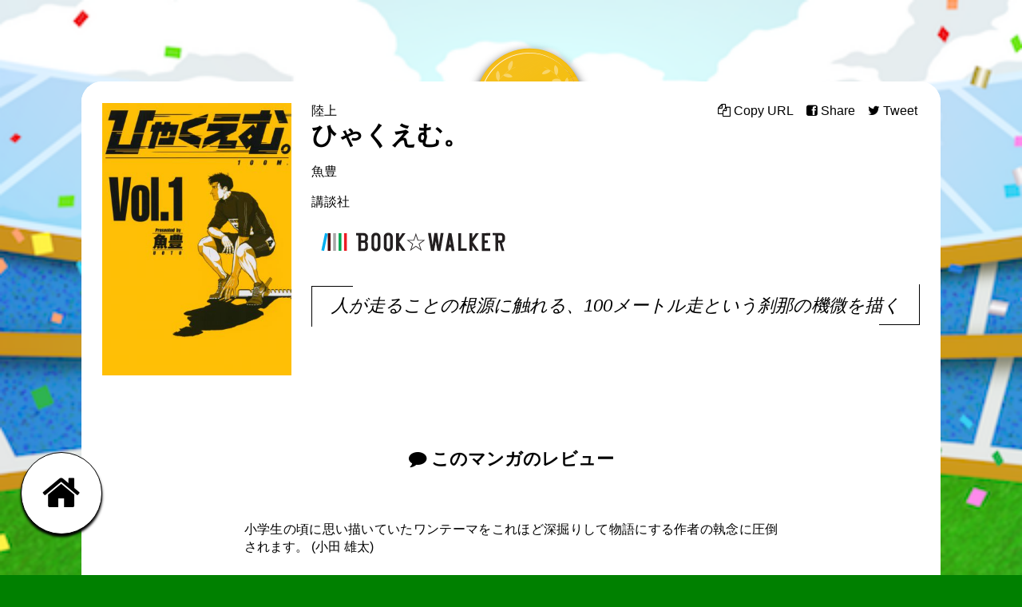

--- FILE ---
content_type: text/html; charset=UTF-8
request_url: https://sports100.gakushumanga.jp/%E3%81%B2%E3%82%83%E3%81%8F%E3%81%88%E3%82%80%E3%80%82/
body_size: 40810
content:
<!DOCTYPE html>
<!--[if IE 7]>
  <html class="ie ie7" lang="ja">
<![endif]-->
<!--[if IE 8]>
  <html class="ie ie8" lang="ja">
<![endif]-->
<!--[if !(IE 7) | !(IE 8)  ]><!-->
<html lang="ja">
    <!--<![endif]-->
  <head>
    <!-- Global site tag (gtag.js) - Google Analytics -->
    <script async src="https://www.googletagmanager.com/gtag/js?id=G-K5LLJ8K8K5"></script>
    <script>
     window.dataLayer = window.dataLayer || [];
     function gtag(){dataLayer.push(arguments);}
     gtag('js', new Date());

     gtag('config', 'G-K5LLJ8K8K5');
    </script>
    <meta charset="UTF-8">
    <meta name="viewport" content="width=device-width">
    <link rel="profile" href="http://gmpg.org/xfn/11">
    <link rel="pingback" href="https://sports100.gakushumanga.jp/xmlrpc.php">
    <!--[if lt IE 9]>
      <script src="https://sports100.gakushumanga.jp/wp-content/themes/sports100/js/html5.js"></script>
    <![endif]-->
    <title>ひゃくえむ。 &#8211; 2021年夏スポーツを100倍楽しむマンガ100選</title>
<meta name='robots' content='max-image-preview:large' />
<link rel='dns-prefetch' href='//webfont.fontplus.jp' />
<link rel="alternate" type="application/rss+xml" title="2021年夏スポーツを100倍楽しむマンガ100選 &raquo; ひゃくえむ。 のコメントのフィード" href="https://sports100.gakushumanga.jp/%e3%81%b2%e3%82%83%e3%81%8f%e3%81%88%e3%82%80%e3%80%82/feed/" />
<link rel="alternate" title="oEmbed (JSON)" type="application/json+oembed" href="https://sports100.gakushumanga.jp/wp-json/oembed/1.0/embed?url=https%3A%2F%2Fsports100.gakushumanga.jp%2F%25e3%2581%25b2%25e3%2582%2583%25e3%2581%258f%25e3%2581%2588%25e3%2582%2580%25e3%2580%2582%2F" />
<link rel="alternate" title="oEmbed (XML)" type="text/xml+oembed" href="https://sports100.gakushumanga.jp/wp-json/oembed/1.0/embed?url=https%3A%2F%2Fsports100.gakushumanga.jp%2F%25e3%2581%25b2%25e3%2582%2583%25e3%2581%258f%25e3%2581%2588%25e3%2582%2580%25e3%2580%2582%2F&#038;format=xml" />
<style id='wp-img-auto-sizes-contain-inline-css' type='text/css'>
img:is([sizes=auto i],[sizes^="auto," i]){contain-intrinsic-size:3000px 1500px}
/*# sourceURL=wp-img-auto-sizes-contain-inline-css */
</style>
<style id='wp-emoji-styles-inline-css' type='text/css'>

	img.wp-smiley, img.emoji {
		display: inline !important;
		border: none !important;
		box-shadow: none !important;
		height: 1em !important;
		width: 1em !important;
		margin: 0 0.07em !important;
		vertical-align: -0.1em !important;
		background: none !important;
		padding: 0 !important;
	}
/*# sourceURL=wp-emoji-styles-inline-css */
</style>
<style id='wp-block-library-inline-css' type='text/css'>
:root{--wp-block-synced-color:#7a00df;--wp-block-synced-color--rgb:122,0,223;--wp-bound-block-color:var(--wp-block-synced-color);--wp-editor-canvas-background:#ddd;--wp-admin-theme-color:#007cba;--wp-admin-theme-color--rgb:0,124,186;--wp-admin-theme-color-darker-10:#006ba1;--wp-admin-theme-color-darker-10--rgb:0,107,160.5;--wp-admin-theme-color-darker-20:#005a87;--wp-admin-theme-color-darker-20--rgb:0,90,135;--wp-admin-border-width-focus:2px}@media (min-resolution:192dpi){:root{--wp-admin-border-width-focus:1.5px}}.wp-element-button{cursor:pointer}:root .has-very-light-gray-background-color{background-color:#eee}:root .has-very-dark-gray-background-color{background-color:#313131}:root .has-very-light-gray-color{color:#eee}:root .has-very-dark-gray-color{color:#313131}:root .has-vivid-green-cyan-to-vivid-cyan-blue-gradient-background{background:linear-gradient(135deg,#00d084,#0693e3)}:root .has-purple-crush-gradient-background{background:linear-gradient(135deg,#34e2e4,#4721fb 50%,#ab1dfe)}:root .has-hazy-dawn-gradient-background{background:linear-gradient(135deg,#faaca8,#dad0ec)}:root .has-subdued-olive-gradient-background{background:linear-gradient(135deg,#fafae1,#67a671)}:root .has-atomic-cream-gradient-background{background:linear-gradient(135deg,#fdd79a,#004a59)}:root .has-nightshade-gradient-background{background:linear-gradient(135deg,#330968,#31cdcf)}:root .has-midnight-gradient-background{background:linear-gradient(135deg,#020381,#2874fc)}:root{--wp--preset--font-size--normal:16px;--wp--preset--font-size--huge:42px}.has-regular-font-size{font-size:1em}.has-larger-font-size{font-size:2.625em}.has-normal-font-size{font-size:var(--wp--preset--font-size--normal)}.has-huge-font-size{font-size:var(--wp--preset--font-size--huge)}.has-text-align-center{text-align:center}.has-text-align-left{text-align:left}.has-text-align-right{text-align:right}.has-fit-text{white-space:nowrap!important}#end-resizable-editor-section{display:none}.aligncenter{clear:both}.items-justified-left{justify-content:flex-start}.items-justified-center{justify-content:center}.items-justified-right{justify-content:flex-end}.items-justified-space-between{justify-content:space-between}.screen-reader-text{border:0;clip-path:inset(50%);height:1px;margin:-1px;overflow:hidden;padding:0;position:absolute;width:1px;word-wrap:normal!important}.screen-reader-text:focus{background-color:#ddd;clip-path:none;color:#444;display:block;font-size:1em;height:auto;left:5px;line-height:normal;padding:15px 23px 14px;text-decoration:none;top:5px;width:auto;z-index:100000}html :where(.has-border-color){border-style:solid}html :where([style*=border-top-color]){border-top-style:solid}html :where([style*=border-right-color]){border-right-style:solid}html :where([style*=border-bottom-color]){border-bottom-style:solid}html :where([style*=border-left-color]){border-left-style:solid}html :where([style*=border-width]){border-style:solid}html :where([style*=border-top-width]){border-top-style:solid}html :where([style*=border-right-width]){border-right-style:solid}html :where([style*=border-bottom-width]){border-bottom-style:solid}html :where([style*=border-left-width]){border-left-style:solid}html :where(img[class*=wp-image-]){height:auto;max-width:100%}:where(figure){margin:0 0 1em}html :where(.is-position-sticky){--wp-admin--admin-bar--position-offset:var(--wp-admin--admin-bar--height,0px)}@media screen and (max-width:600px){html :where(.is-position-sticky){--wp-admin--admin-bar--position-offset:0px}}

/*# sourceURL=wp-block-library-inline-css */
</style><style id='global-styles-inline-css' type='text/css'>
:root{--wp--preset--aspect-ratio--square: 1;--wp--preset--aspect-ratio--4-3: 4/3;--wp--preset--aspect-ratio--3-4: 3/4;--wp--preset--aspect-ratio--3-2: 3/2;--wp--preset--aspect-ratio--2-3: 2/3;--wp--preset--aspect-ratio--16-9: 16/9;--wp--preset--aspect-ratio--9-16: 9/16;--wp--preset--color--black: #000000;--wp--preset--color--cyan-bluish-gray: #abb8c3;--wp--preset--color--white: #ffffff;--wp--preset--color--pale-pink: #f78da7;--wp--preset--color--vivid-red: #cf2e2e;--wp--preset--color--luminous-vivid-orange: #ff6900;--wp--preset--color--luminous-vivid-amber: #fcb900;--wp--preset--color--light-green-cyan: #7bdcb5;--wp--preset--color--vivid-green-cyan: #00d084;--wp--preset--color--pale-cyan-blue: #8ed1fc;--wp--preset--color--vivid-cyan-blue: #0693e3;--wp--preset--color--vivid-purple: #9b51e0;--wp--preset--gradient--vivid-cyan-blue-to-vivid-purple: linear-gradient(135deg,rgb(6,147,227) 0%,rgb(155,81,224) 100%);--wp--preset--gradient--light-green-cyan-to-vivid-green-cyan: linear-gradient(135deg,rgb(122,220,180) 0%,rgb(0,208,130) 100%);--wp--preset--gradient--luminous-vivid-amber-to-luminous-vivid-orange: linear-gradient(135deg,rgb(252,185,0) 0%,rgb(255,105,0) 100%);--wp--preset--gradient--luminous-vivid-orange-to-vivid-red: linear-gradient(135deg,rgb(255,105,0) 0%,rgb(207,46,46) 100%);--wp--preset--gradient--very-light-gray-to-cyan-bluish-gray: linear-gradient(135deg,rgb(238,238,238) 0%,rgb(169,184,195) 100%);--wp--preset--gradient--cool-to-warm-spectrum: linear-gradient(135deg,rgb(74,234,220) 0%,rgb(151,120,209) 20%,rgb(207,42,186) 40%,rgb(238,44,130) 60%,rgb(251,105,98) 80%,rgb(254,248,76) 100%);--wp--preset--gradient--blush-light-purple: linear-gradient(135deg,rgb(255,206,236) 0%,rgb(152,150,240) 100%);--wp--preset--gradient--blush-bordeaux: linear-gradient(135deg,rgb(254,205,165) 0%,rgb(254,45,45) 50%,rgb(107,0,62) 100%);--wp--preset--gradient--luminous-dusk: linear-gradient(135deg,rgb(255,203,112) 0%,rgb(199,81,192) 50%,rgb(65,88,208) 100%);--wp--preset--gradient--pale-ocean: linear-gradient(135deg,rgb(255,245,203) 0%,rgb(182,227,212) 50%,rgb(51,167,181) 100%);--wp--preset--gradient--electric-grass: linear-gradient(135deg,rgb(202,248,128) 0%,rgb(113,206,126) 100%);--wp--preset--gradient--midnight: linear-gradient(135deg,rgb(2,3,129) 0%,rgb(40,116,252) 100%);--wp--preset--font-size--small: 13px;--wp--preset--font-size--medium: 20px;--wp--preset--font-size--large: 36px;--wp--preset--font-size--x-large: 42px;--wp--preset--spacing--20: 0.44rem;--wp--preset--spacing--30: 0.67rem;--wp--preset--spacing--40: 1rem;--wp--preset--spacing--50: 1.5rem;--wp--preset--spacing--60: 2.25rem;--wp--preset--spacing--70: 3.38rem;--wp--preset--spacing--80: 5.06rem;--wp--preset--shadow--natural: 6px 6px 9px rgba(0, 0, 0, 0.2);--wp--preset--shadow--deep: 12px 12px 50px rgba(0, 0, 0, 0.4);--wp--preset--shadow--sharp: 6px 6px 0px rgba(0, 0, 0, 0.2);--wp--preset--shadow--outlined: 6px 6px 0px -3px rgb(255, 255, 255), 6px 6px rgb(0, 0, 0);--wp--preset--shadow--crisp: 6px 6px 0px rgb(0, 0, 0);}:where(.is-layout-flex){gap: 0.5em;}:where(.is-layout-grid){gap: 0.5em;}body .is-layout-flex{display: flex;}.is-layout-flex{flex-wrap: wrap;align-items: center;}.is-layout-flex > :is(*, div){margin: 0;}body .is-layout-grid{display: grid;}.is-layout-grid > :is(*, div){margin: 0;}:where(.wp-block-columns.is-layout-flex){gap: 2em;}:where(.wp-block-columns.is-layout-grid){gap: 2em;}:where(.wp-block-post-template.is-layout-flex){gap: 1.25em;}:where(.wp-block-post-template.is-layout-grid){gap: 1.25em;}.has-black-color{color: var(--wp--preset--color--black) !important;}.has-cyan-bluish-gray-color{color: var(--wp--preset--color--cyan-bluish-gray) !important;}.has-white-color{color: var(--wp--preset--color--white) !important;}.has-pale-pink-color{color: var(--wp--preset--color--pale-pink) !important;}.has-vivid-red-color{color: var(--wp--preset--color--vivid-red) !important;}.has-luminous-vivid-orange-color{color: var(--wp--preset--color--luminous-vivid-orange) !important;}.has-luminous-vivid-amber-color{color: var(--wp--preset--color--luminous-vivid-amber) !important;}.has-light-green-cyan-color{color: var(--wp--preset--color--light-green-cyan) !important;}.has-vivid-green-cyan-color{color: var(--wp--preset--color--vivid-green-cyan) !important;}.has-pale-cyan-blue-color{color: var(--wp--preset--color--pale-cyan-blue) !important;}.has-vivid-cyan-blue-color{color: var(--wp--preset--color--vivid-cyan-blue) !important;}.has-vivid-purple-color{color: var(--wp--preset--color--vivid-purple) !important;}.has-black-background-color{background-color: var(--wp--preset--color--black) !important;}.has-cyan-bluish-gray-background-color{background-color: var(--wp--preset--color--cyan-bluish-gray) !important;}.has-white-background-color{background-color: var(--wp--preset--color--white) !important;}.has-pale-pink-background-color{background-color: var(--wp--preset--color--pale-pink) !important;}.has-vivid-red-background-color{background-color: var(--wp--preset--color--vivid-red) !important;}.has-luminous-vivid-orange-background-color{background-color: var(--wp--preset--color--luminous-vivid-orange) !important;}.has-luminous-vivid-amber-background-color{background-color: var(--wp--preset--color--luminous-vivid-amber) !important;}.has-light-green-cyan-background-color{background-color: var(--wp--preset--color--light-green-cyan) !important;}.has-vivid-green-cyan-background-color{background-color: var(--wp--preset--color--vivid-green-cyan) !important;}.has-pale-cyan-blue-background-color{background-color: var(--wp--preset--color--pale-cyan-blue) !important;}.has-vivid-cyan-blue-background-color{background-color: var(--wp--preset--color--vivid-cyan-blue) !important;}.has-vivid-purple-background-color{background-color: var(--wp--preset--color--vivid-purple) !important;}.has-black-border-color{border-color: var(--wp--preset--color--black) !important;}.has-cyan-bluish-gray-border-color{border-color: var(--wp--preset--color--cyan-bluish-gray) !important;}.has-white-border-color{border-color: var(--wp--preset--color--white) !important;}.has-pale-pink-border-color{border-color: var(--wp--preset--color--pale-pink) !important;}.has-vivid-red-border-color{border-color: var(--wp--preset--color--vivid-red) !important;}.has-luminous-vivid-orange-border-color{border-color: var(--wp--preset--color--luminous-vivid-orange) !important;}.has-luminous-vivid-amber-border-color{border-color: var(--wp--preset--color--luminous-vivid-amber) !important;}.has-light-green-cyan-border-color{border-color: var(--wp--preset--color--light-green-cyan) !important;}.has-vivid-green-cyan-border-color{border-color: var(--wp--preset--color--vivid-green-cyan) !important;}.has-pale-cyan-blue-border-color{border-color: var(--wp--preset--color--pale-cyan-blue) !important;}.has-vivid-cyan-blue-border-color{border-color: var(--wp--preset--color--vivid-cyan-blue) !important;}.has-vivid-purple-border-color{border-color: var(--wp--preset--color--vivid-purple) !important;}.has-vivid-cyan-blue-to-vivid-purple-gradient-background{background: var(--wp--preset--gradient--vivid-cyan-blue-to-vivid-purple) !important;}.has-light-green-cyan-to-vivid-green-cyan-gradient-background{background: var(--wp--preset--gradient--light-green-cyan-to-vivid-green-cyan) !important;}.has-luminous-vivid-amber-to-luminous-vivid-orange-gradient-background{background: var(--wp--preset--gradient--luminous-vivid-amber-to-luminous-vivid-orange) !important;}.has-luminous-vivid-orange-to-vivid-red-gradient-background{background: var(--wp--preset--gradient--luminous-vivid-orange-to-vivid-red) !important;}.has-very-light-gray-to-cyan-bluish-gray-gradient-background{background: var(--wp--preset--gradient--very-light-gray-to-cyan-bluish-gray) !important;}.has-cool-to-warm-spectrum-gradient-background{background: var(--wp--preset--gradient--cool-to-warm-spectrum) !important;}.has-blush-light-purple-gradient-background{background: var(--wp--preset--gradient--blush-light-purple) !important;}.has-blush-bordeaux-gradient-background{background: var(--wp--preset--gradient--blush-bordeaux) !important;}.has-luminous-dusk-gradient-background{background: var(--wp--preset--gradient--luminous-dusk) !important;}.has-pale-ocean-gradient-background{background: var(--wp--preset--gradient--pale-ocean) !important;}.has-electric-grass-gradient-background{background: var(--wp--preset--gradient--electric-grass) !important;}.has-midnight-gradient-background{background: var(--wp--preset--gradient--midnight) !important;}.has-small-font-size{font-size: var(--wp--preset--font-size--small) !important;}.has-medium-font-size{font-size: var(--wp--preset--font-size--medium) !important;}.has-large-font-size{font-size: var(--wp--preset--font-size--large) !important;}.has-x-large-font-size{font-size: var(--wp--preset--font-size--x-large) !important;}
/*# sourceURL=global-styles-inline-css */
</style>

<style id='classic-theme-styles-inline-css' type='text/css'>
/*! This file is auto-generated */
.wp-block-button__link{color:#fff;background-color:#32373c;border-radius:9999px;box-shadow:none;text-decoration:none;padding:calc(.667em + 2px) calc(1.333em + 2px);font-size:1.125em}.wp-block-file__button{background:#32373c;color:#fff;text-decoration:none}
/*# sourceURL=/wp-includes/css/classic-themes.min.css */
</style>
<script type="text/javascript" src="//webfont.fontplus.jp/accessor/script/fontplus.js?aH~6JqoagF4=&amp;aa=1&amp;ab=2&amp;ver=6.9" id="font-plus-js"></script>
<link rel="https://api.w.org/" href="https://sports100.gakushumanga.jp/wp-json/" /><link rel="alternate" title="JSON" type="application/json" href="https://sports100.gakushumanga.jp/wp-json/wp/v2/posts/256" /><link rel="EditURI" type="application/rsd+xml" title="RSD" href="https://sports100.gakushumanga.jp/xmlrpc.php?rsd" />
<meta name="generator" content="WordPress 6.9" />
<link rel="canonical" href="https://sports100.gakushumanga.jp/%e3%81%b2%e3%82%83%e3%81%8f%e3%81%88%e3%82%80%e3%80%82/" />
<link rel='shortlink' href='https://sports100.gakushumanga.jp/?p=256' />

<meta property="og:title" content="ひゃくえむ。">
<meta property="og:description" content="">
<meta property="og:type" content="article">
<meta property="og:url" content="https://sports100.gakushumanga.jp/%e3%81%b2%e3%82%83%e3%81%8f%e3%81%88%e3%82%80%e3%80%82/">
<meta property="og:image" content="https://sports100.gakushumanga.jp/wp-content/uploads/2021/06/ひゃくえむ.jpeg">
<meta property="og:site_name" content="2021年夏スポーツを100倍楽しむマンガ100選">
<meta name="twitter:card" content="summary">
<meta name="twitter:site" content="@mng_edutainment">
<meta property="og:locale" content="ja_JP">
<meta property="fb:app_id" content="459418950831038">
    <link rel="icon" href="https://sports100.gakushumanga.jp/wp-content/themes/sports100/images/favicon.svg" type="image/svg+xml">
    <link rel="stylesheet" href="https://sports100.gakushumanga.jp/wp-content/themes/sports100/style.css?1703601712">
    <script type="text/javascript" src="https://connect.facebook.net/ja_JP/sdk.js#xfbml=1&version=v2.10&appId=459418950831038"></script>
  </head>
  <body class="wp-singular post-template-default single single-post postid-256 single-format-standard wp-theme-sports100">
    <div id="page" class="hfeed site">
      <header id="masthead" class="site-header" role="banner">
        <a class="home-link" href="https://sports100.gakushumanga.jp/" title="2021年夏スポーツを100倍楽しむマンガ100選" rel="home">
	  <h1 class="site-title">2021年夏スポーツを100倍楽しむマンガ100選</h1>
        </a>
      </header><!-- #masthead -->
      <div id="main" class="site-main">
<div class="header">
  <div class="manga selected">
  <div class="wrapper">
  <div class="cover">
    <a href="https://sports100.gakushumanga.jp/%e3%81%b2%e3%82%83%e3%81%8f%e3%81%88%e3%82%80%e3%80%82/">
              <img width="347" height="500" src="https://sports100.gakushumanga.jp/wp-content/uploads/2021/06/ひゃくえむ-347x500.jpeg" class="attachment-large size-large wp-post-image" alt="" decoding="async" fetchpriority="high" />            <div class="dummy">ひゃくえむ。</div>
    </a>
  </div>
  </div>
  <div class="wrapper">
    <div class="detail">
      <div class="cat_name">陸上</div>
      <h1>ひゃくえむ。</h1>
            <dl>
                  <dt class="author"></dt>
          <dd class="author">魚豊</dd>
                  <dt class="publisher"></dt>
          <dd class="publisher">講談社</dd>
                  <dt class="label"></dt>
          <dd class="label"></dd>
                          <a class="shop" href="https://bookwalker.jp/series/207473/?adpcnt=pash3a6h'" target="_blank"></a>
              </dl>
    </div>
          <div class="copy">
        <div class="text">人が走ることの根源に触れる、100メートル走という刹那の機微を描く</div>
        <div class="quote-left"></div>
        <div class="quote-right"></div>
      </div>
      </div>
</div>
  <div class="share-buttons"><a class="copy-url"><i class="fa fa-copy"></i><span> Copy URL</span></a><a href="//www.facebook.com/sharer.php?u=https://sports100.gakushumanga.jp/%e3%81%b2%e3%82%83%e3%81%8f%e3%81%88%e3%82%80%e3%80%82/" class="facebook" target="_blank"><i class="fa fa-facebook-square"></i><span> Share</span></a><a href="//twitter.com/intent/tweet?url=https%3A%2F%2Fsports100.gakushumanga.jp%2F%25e3%2581%25b2%25e3%2582%2583%25e3%2581%258f%25e3%2581%2588%25e3%2582%2580%25e3%2580%2582%2F&hashtags=%E3%82%B9%E3%83%9D%E3%83%9E%E3%83%B3100%2C%E3%81%B2%E3%82%83%E3%81%8F%E3%81%88%E3%82%80%E3%80%82" class="twitter" target="_blank"><i class="fa fa-twitter"></i><span> Tweet</span></a></div></div>
  <h2><i class="fa fa-comment"></i> このマンガのレビュー</h2>
  <div id="reviews">
                <div class="review">
        <p>小学生の頃に思い描いていたワンテーマをこれほど深掘りして物語にする作者の執念に圧倒されます。          <a class="selector" href="https://sports100.gakushumanga.jp/selector/%e5%b0%8f%e7%94%b0-%e9%9b%84%e5%a4%aa/">小田 雄太</a>
        </p>
      </div><!-- .review -->
                <div class="review">
        <p>100メートルに情熱を燃やし続ける若者の姿に心を打たれました。時間にすれば10秒ちょっと、一瞬の輝きのために全てをかけて走り続ける登場人物たち。彼らの姿をみていると、一つのことに熱狂する美しさを教わります。この作品を読んでいると、「自分の人生はちゃんと走れているのか？」そんな声が心の底から湧き上がってきます。私の背中を押してくれる作品です。          <a class="selector" href="https://sports100.gakushumanga.jp/selector/%e6%b1%9f%e5%8f%a3-%e3%81%b2%e3%82%8d/">江口 ひろ</a>
        </p>
      </div><!-- .review -->
                <div class="review">
        <p>漫画家からするとスポーツ漫画の中でも、特に陸上競技は描くのが難しく感じます。それは1/100秒を縮めようとする主人公を「なぜそこまでするのか？」と読者に納得させにくいからです。『ひゃくえむ。』は、ライバルは現実逃避のために、主人公は人生を有利に進める手段として走ります。その動機の持たせ方のうまさ。そして熱さ！ まさにその動機が、二人が出会うことで力強く変化していく様をぜひ読んでほしいです！          <a class="selector" href="https://sports100.gakushumanga.jp/selector/%e3%81%94%e3%81%a8%e3%81%86-%e9%9a%bc%e5%b9%b3/">ごとう 隼平</a>
        </p>
      </div><!-- .review -->
                <div class="review">
        <p>スポーツが記録への挑戦だと考えるならば、最も純粋でストレートな競技は100メートル走ではないか。何しろ「速く走る」だけだ。全力疾走！　チームも、複雑なルールも、最終的には対戦相手すらも消えてしまうストイックな競技を、熱を持って描いた傑作が２つあって、それが『ひゃくえむ。』と小山ゆうの『スプリンター』だ。どちらも読んでほしい。          <a class="selector" href="https://sports100.gakushumanga.jp/selector/%e7%b1%b3%e5%85%89-%e4%b8%80%e6%88%90/">米光 一成</a>
        </p>
      </div><!-- .review -->
                <div class="review">
        <p>一般的なスポーツ漫画の爽やかなイメージとは異なり、個人競技でトップを目指す「苦しさ」を強く感じる作品です。100メートルを走るわずか10数秒間という"一瞬"にここまで哲学的な心情を盛り込み、語らせるのはとても魚豊先生らしい。デビュー作ということもあり絵はやや荒いように見えますが、それもまたテーマに合っていて、作品の疾走感が増しています。          <a class="selector" href="https://sports100.gakushumanga.jp/selector/%e8%90%ac%e7%94%b0-%e5%a4%a7%e4%bd%9c/">萬田 大作</a>
        </p>
      </div><!-- .review -->
                <div class="review">
        <p>とにかく熱い。シンプルなのに迫力ある絵、そして脳を殴られるような強いセリフの数々。弱ってる時も、絶好調の時も、時々読み直しては心に刻みたくなるような作品です。わずか100ｍ。その距離を最速で走り抜けることに魂を賭けるとはどのようなことなのか。最速であれば人生の全てを手に入れられ、ひとたび負けると逆に全てを失う。そんな高揚感と恐怖にさらされて葛藤し続ける男の25年を追うのは、とても得難い読書体験です。          <a class="selector" href="https://sports100.gakushumanga.jp/selector/%e3%82%a6%e3%82%a8%e3%83%8f%e3%83%a9%e3%82%a2%e3%82%ba%e3%82%b5/">ウエハラアズサ</a>
        </p>
      </div><!-- .review -->
                <div class="review">
        <p>100メートル走なら負けなしの小学生・トガシと辛い現実から逃避するために必死に走る小宮。ふたりは走ることを通じてつながります。そつなくこなすトガシに対してガムシャラに取り組む小宮。小宮の熱にあやうさを感じるトガシですが、それこそがトガシが恐れ、そして憧れているものでもありました。好きなことに情熱を燃やすことの楽しさと厳しさを経験する登場人物たちに勇気をもらえる作品です。          <a class="selector" href="https://sports100.gakushumanga.jp/selector/%e3%81%bf%e3%81%a3%e3%81%a1%e3%83%bc/">みっちー</a>
        </p>
      </div><!-- .review -->
      </div><!-- #reviews -->
  <article id="others">
    <h2>その他の 陸上 マンガ</h2>
    <div class="mangas">
                                    <div class="manga selected">
  <div class="wrapper">
  <div class="cover">
    <a href="https://sports100.gakushumanga.jp/%e3%82%b9%e3%83%97%e3%83%aa%e3%83%b3%e3%82%bf%e3%83%bc/">
              <img width="140" height="219" src="https://sports100.gakushumanga.jp/wp-content/uploads/2021/06/e8cab68e97b1ac4dcd4fed559ffe3f11.jpeg" class="attachment-large size-large wp-post-image" alt="" decoding="async" />            <div class="dummy">スプリンター</div>
    </a>
  </div>
      <div class="credit">©小山ゆう／小学館</div>
  </div>
  <div class="wrapper">
    <div class="detail">
      <div class="cat_name">陸上</div>
      <h1>スプリンター</h1>
            <dl>
                  <dt class="author"></dt>
          <dd class="author">小山 ゆう</dd>
                  <dt class="publisher"></dt>
          <dd class="publisher">小学館</dd>
                  <dt class="label"></dt>
          <dd class="label"></dd>
                          <a class="shop" href="https://bookwalker.jp/series/129017/?adpcnt=pash3a6h'" target="_blank"></a>
              </dl>
    </div>
          <div class="copy">
        <div class="text">精神と肉体のギリギリに踏み込み100メートルに命をかける</div>
        <div class="quote-left"></div>
        <div class="quote-right"></div>
      </div>
      </div>
</div>
                                        <div class="manga selected">
  <div class="wrapper">
  <div class="cover">
    <a href="https://sports100.gakushumanga.jp/%e5%a5%88%e7%b7%92%e5%ad%90/">
              <img width="352" height="500" src="https://sports100.gakushumanga.jp/wp-content/uploads/2021/06/奈緒子-1-352x500.jpeg" class="attachment-large size-large wp-post-image" alt="" decoding="async" />            <div class="dummy">奈緒子</div>
    </a>
  </div>
      <div class="credit">©︎坂田信弘・中原裕／小学館</div>
  </div>
  <div class="wrapper">
    <div class="detail">
      <div class="cat_name">陸上</div>
      <h1>奈緒子</h1>
            <dl>
                  <dt class="author"></dt>
          <dd class="author">原作：坂田 信弘、作画：中原 裕</dd>
                  <dt class="publisher"></dt>
          <dd class="publisher">小学館</dd>
                  <dt class="label"></dt>
          <dd class="label"></dd>
                          <a class="shop" href="https://bookwalker.jp/series/125847/?adpcnt=pash3a6h'" target="_blank"></a>
              </dl>
    </div>
          <div class="copy">
        <div class="text">困難を乗り越えていく、型破りな天才ランナーの成長物語</div>
        <div class="quote-left"></div>
        <div class="quote-right"></div>
      </div>
      </div>
</div>
                                        <div class="manga notselected">
  <div class="wrapper">
  <div class="cover">
    <a href="https://sports100.gakushumanga.jp/%e3%83%9e%e3%83%a9%e3%82%bd%e3%83%b3%e3%83%9e%e3%83%b3/">
            <div class="dummy">マラソンマン</div>
    </a>
  </div>
  </div>
  <div class="wrapper">
    <div class="detail">
      <div class="cat_name">陸上</div>
      <h1>マラソンマン</h1>
            <dl>
                  <dt class="author"></dt>
          <dd class="author">井上 正治</dd>
                  <dt class="publisher"></dt>
          <dd class="publisher">講談社</dd>
                  <dt class="label"></dt>
          <dd class="label">週刊少年マガジン</dd>
                          <a class="shop" href="https://bookwalker.jp/series/4566/?adpcnt=pash3a6h'" target="_blank"></a>
              </dl>
    </div>
      </div>
</div>
                                        <div class="manga notselected">
  <div class="wrapper">
  <div class="cover">
    <a href="https://sports100.gakushumanga.jp/%e3%81%aa%e3%81%8e%e3%81%95me%e5%85%ac%e8%aa%8d/">
            <div class="dummy">なぎさMe公認</div>
    </a>
  </div>
  </div>
  <div class="wrapper">
    <div class="detail">
      <div class="cat_name">陸上</div>
      <h1>なぎさMe公認</h1>
            <dl>
                  <dt class="author"></dt>
          <dd class="author">北崎 拓</dd>
                  <dt class="publisher"></dt>
          <dd class="publisher">小学館</dd>
                  <dt class="label"></dt>
          <dd class="label">週刊少年サンデー</dd>
                          <a class="shop" href="https://bookwalker.jp/series/129048/?adpcnt=pash3a6h'" target="_blank"></a>
              </dl>
    </div>
      </div>
</div>
                                        <div class="manga notselected">
  <div class="wrapper">
  <div class="cover">
    <a href="https://sports100.gakushumanga.jp/%e9%a2%a8%e3%81%8c%e5%bc%b7%e3%81%8f%e5%90%b9%e3%81%84%e3%81%a6%e3%81%84%e3%82%8b/">
            <div class="dummy">風が強く吹いている</div>
    </a>
  </div>
  </div>
  <div class="wrapper">
    <div class="detail">
      <div class="cat_name">陸上</div>
      <h1>風が強く吹いている</h1>
            <dl>
                  <dt class="author"></dt>
          <dd class="author">三浦 しをん、海野 そら太</dd>
                  <dt class="publisher"></dt>
          <dd class="publisher">集英社</dd>
                  <dt class="label"></dt>
          <dd class="label"></dd>
                      </dl>
    </div>
      </div>
</div>
                                        <div class="manga notselected">
  <div class="wrapper">
  <div class="cover">
    <a href="https://sports100.gakushumanga.jp/%e3%81%b5%e3%82%8d%e3%83%a9%e3%83%b3/">
            <div class="dummy">ふろラン</div>
    </a>
  </div>
  </div>
  <div class="wrapper">
    <div class="detail">
      <div class="cat_name">陸上</div>
      <h1>ふろラン</h1>
            <dl>
                  <dt class="author"></dt>
          <dd class="author">石田 裕揮</dd>
                  <dt class="publisher"></dt>
          <dd class="publisher">KADOKAWA</dd>
                  <dt class="label"></dt>
          <dd class="label"></dd>
                          <a class="shop" href="https://bookwalker.jp/de97246028-51cc-46c4-9899-05d47ac7802b/?adpcnt=pash3a6h'" target="_blank"></a>
              </dl>
    </div>
      </div>
</div>
                                        <div class="manga selected">
  <div class="wrapper">
  <div class="cover">
    <a href="https://sports100.gakushumanga.jp/%e3%81%8b%e3%81%aa%e3%81%9f%e3%81%8b%e3%81%91%e3%82%8b/">
              <img width="353" height="500" src="https://sports100.gakushumanga.jp/wp-content/uploads/2021/06/かなたかける-1-353x500.jpeg" class="attachment-large size-large wp-post-image" alt="" decoding="async" />            <div class="dummy">かなたかける</div>
    </a>
  </div>
      <div class="credit">©︎高橋しん／小学館</div>
  </div>
  <div class="wrapper">
    <div class="detail">
      <div class="cat_name">陸上</div>
      <h1>かなたかける</h1>
            <dl>
                  <dt class="author"></dt>
          <dd class="author">高橋 しん</dd>
                  <dt class="publisher"></dt>
          <dd class="publisher">小学館</dd>
                  <dt class="label"></dt>
          <dd class="label"></dd>
                          <a class="shop" href="https://bookwalker.jp/series/125395/?adpcnt=pash3a6h'" target="_blank"></a>
              </dl>
    </div>
          <div class="copy">
        <div class="text">爽快に駆け抜ける！ 小・中学校駅伝が舞台</div>
        <div class="quote-left"></div>
        <div class="quote-right"></div>
      </div>
      </div>
</div>
                                        <div class="manga notselected">
  <div class="wrapper">
  <div class="cover">
    <a href="https://sports100.gakushumanga.jp/speed-king/">
            <div class="dummy">Speed king</div>
    </a>
  </div>
  </div>
  <div class="wrapper">
    <div class="detail">
      <div class="cat_name">陸上</div>
      <h1>Speed king</h1>
            <dl>
                  <dt class="author"></dt>
          <dd class="author">間部 正志</dd>
                  <dt class="publisher"></dt>
          <dd class="publisher">講談社</dd>
                  <dt class="label"></dt>
          <dd class="label"></dd>
                      </dl>
    </div>
      </div>
</div>
                                        <div class="manga notselected">
  <div class="wrapper">
  <div class="cover">
    <a href="https://sports100.gakushumanga.jp/%e6%a0%84%e5%85%89%e3%81%aa%e3%81%8d%e5%a4%a9%e6%89%8d%e3%81%9f%e3%81%a1/">
            <div class="dummy">栄光なき天才たち</div>
    </a>
  </div>
  </div>
  <div class="wrapper">
    <div class="detail">
      <div class="cat_name">陸上</div>
      <h1>栄光なき天才たち</h1>
            <dl>
                  <dt class="author"></dt>
          <dd class="author">森田 信吾</dd>
                  <dt class="publisher"></dt>
          <dd class="publisher">ゴマブックス</dd>
                  <dt class="label"></dt>
          <dd class="label"></dd>
                          <a class="shop" href="https://bookwalker.jp/series/56429/?adpcnt=pash3a6h'" target="_blank"></a>
              </dl>
    </div>
      </div>
</div>
                                        <div class="manga selected">
  <div class="wrapper">
  <div class="cover">
    <a href="https://sports100.gakushumanga.jp/%e3%83%87%e3%82%ab%e3%82%b9%e3%83%ad%e3%83%b3/">
              <img width="360" height="500" src="https://sports100.gakushumanga.jp/wp-content/uploads/2021/06/84601ce2d8ee8f7d5b8b5d7ea04af5ef.png" class="attachment-large size-large wp-post-image" alt="" decoding="async" />            <div class="dummy">デカスロン</div>
    </a>
  </div>
      <div class="credit">©山田 芳裕／小学館</div>
  </div>
  <div class="wrapper">
    <div class="detail">
      <div class="cat_name">陸上</div>
      <h1>デカスロン</h1>
            <dl>
                  <dt class="author"></dt>
          <dd class="author">山田 芳裕</dd>
                  <dt class="publisher"></dt>
          <dd class="publisher">小学館</dd>
                  <dt class="label"></dt>
          <dd class="label"></dd>
                      </dl>
    </div>
          <div class="copy">
        <div class="text">十種競技の勝者がキングオブアスリートと言われる所以は</div>
        <div class="quote-left"></div>
        <div class="quote-right"></div>
      </div>
      </div>
</div>
                                              </div>
  </article>
  </div><!-- #main -->
<div id="organize">
  <dl>
    <dt>主催</dt>
    <dd><a href="//association.manganight.net" target="_blank"><div class="manganight"></div></a></dd>
    <dd><a href="//gakushumanga.jp" target="_blank"><div class="gakushumanga"></div></a></dd>
    <dt>助成</dt>
    <dd><a href="//www.nippon-foundation.or.jp/" target="_blank"><div class="nippon-foundation"></div></a></dd>
    <!-- <dt>協賛</dt>
         <dd><a href="//bookwalker.jp/top/" target="_blank"><div class="bookwalker"></div></a></dd> -->
  </dl>
</div>
</div><!-- #page -->
<footer id="colophon" class="site-footer" role="contentinfo">
  <div id="copyright">
    <div>2021年夏スポーツを100倍楽しむマンガ100選</div>
    <div>Copyright © MANGANIGHT</div>
  </div>
</footer><!-- #colophon -->
<div id="buttons">
      <a id="home" href="https://sports100.gakushumanga.jp/#site-description"><i class="fa fa-home"></i></a>
      <a id="scroll-up"><i class="fa fa-angle-double-up"></i></a>
  </div><!-- #buttons -->
<div id="background">
      <a href="https://sports100.gakushumanga.jp/"></a>
  </div>
<div id="logo"></div>
<script type="speculationrules">
{"prefetch":[{"source":"document","where":{"and":[{"href_matches":"/*"},{"not":{"href_matches":["/wp-*.php","/wp-admin/*","/wp-content/uploads/*","/wp-content/*","/wp-content/plugins/*","/wp-content/themes/sports100/*","/*\\?(.+)"]}},{"not":{"selector_matches":"a[rel~=\"nofollow\"]"}},{"not":{"selector_matches":".no-prefetch, .no-prefetch a"}}]},"eagerness":"conservative"}]}
</script>
<script type="text/javascript" src="https://sports100.gakushumanga.jp/wp-content/themes/sports100/bundle.js?ver=1.0" id="bundle-js"></script>
<script id="wp-emoji-settings" type="application/json">
{"baseUrl":"https://s.w.org/images/core/emoji/17.0.2/72x72/","ext":".png","svgUrl":"https://s.w.org/images/core/emoji/17.0.2/svg/","svgExt":".svg","source":{"concatemoji":"https://sports100.gakushumanga.jp/wp-includes/js/wp-emoji-release.min.js?ver=6.9"}}
</script>
<script type="module">
/* <![CDATA[ */
/*! This file is auto-generated */
const a=JSON.parse(document.getElementById("wp-emoji-settings").textContent),o=(window._wpemojiSettings=a,"wpEmojiSettingsSupports"),s=["flag","emoji"];function i(e){try{var t={supportTests:e,timestamp:(new Date).valueOf()};sessionStorage.setItem(o,JSON.stringify(t))}catch(e){}}function c(e,t,n){e.clearRect(0,0,e.canvas.width,e.canvas.height),e.fillText(t,0,0);t=new Uint32Array(e.getImageData(0,0,e.canvas.width,e.canvas.height).data);e.clearRect(0,0,e.canvas.width,e.canvas.height),e.fillText(n,0,0);const a=new Uint32Array(e.getImageData(0,0,e.canvas.width,e.canvas.height).data);return t.every((e,t)=>e===a[t])}function p(e,t){e.clearRect(0,0,e.canvas.width,e.canvas.height),e.fillText(t,0,0);var n=e.getImageData(16,16,1,1);for(let e=0;e<n.data.length;e++)if(0!==n.data[e])return!1;return!0}function u(e,t,n,a){switch(t){case"flag":return n(e,"\ud83c\udff3\ufe0f\u200d\u26a7\ufe0f","\ud83c\udff3\ufe0f\u200b\u26a7\ufe0f")?!1:!n(e,"\ud83c\udde8\ud83c\uddf6","\ud83c\udde8\u200b\ud83c\uddf6")&&!n(e,"\ud83c\udff4\udb40\udc67\udb40\udc62\udb40\udc65\udb40\udc6e\udb40\udc67\udb40\udc7f","\ud83c\udff4\u200b\udb40\udc67\u200b\udb40\udc62\u200b\udb40\udc65\u200b\udb40\udc6e\u200b\udb40\udc67\u200b\udb40\udc7f");case"emoji":return!a(e,"\ud83e\u1fac8")}return!1}function f(e,t,n,a){let r;const o=(r="undefined"!=typeof WorkerGlobalScope&&self instanceof WorkerGlobalScope?new OffscreenCanvas(300,150):document.createElement("canvas")).getContext("2d",{willReadFrequently:!0}),s=(o.textBaseline="top",o.font="600 32px Arial",{});return e.forEach(e=>{s[e]=t(o,e,n,a)}),s}function r(e){var t=document.createElement("script");t.src=e,t.defer=!0,document.head.appendChild(t)}a.supports={everything:!0,everythingExceptFlag:!0},new Promise(t=>{let n=function(){try{var e=JSON.parse(sessionStorage.getItem(o));if("object"==typeof e&&"number"==typeof e.timestamp&&(new Date).valueOf()<e.timestamp+604800&&"object"==typeof e.supportTests)return e.supportTests}catch(e){}return null}();if(!n){if("undefined"!=typeof Worker&&"undefined"!=typeof OffscreenCanvas&&"undefined"!=typeof URL&&URL.createObjectURL&&"undefined"!=typeof Blob)try{var e="postMessage("+f.toString()+"("+[JSON.stringify(s),u.toString(),c.toString(),p.toString()].join(",")+"));",a=new Blob([e],{type:"text/javascript"});const r=new Worker(URL.createObjectURL(a),{name:"wpTestEmojiSupports"});return void(r.onmessage=e=>{i(n=e.data),r.terminate(),t(n)})}catch(e){}i(n=f(s,u,c,p))}t(n)}).then(e=>{for(const n in e)a.supports[n]=e[n],a.supports.everything=a.supports.everything&&a.supports[n],"flag"!==n&&(a.supports.everythingExceptFlag=a.supports.everythingExceptFlag&&a.supports[n]);var t;a.supports.everythingExceptFlag=a.supports.everythingExceptFlag&&!a.supports.flag,a.supports.everything||((t=a.source||{}).concatemoji?r(t.concatemoji):t.wpemoji&&t.twemoji&&(r(t.twemoji),r(t.wpemoji)))});
//# sourceURL=https://sports100.gakushumanga.jp/wp-includes/js/wp-emoji-loader.min.js
/* ]]> */
</script>
</body>
</html>


--- FILE ---
content_type: text/css
request_url: https://sports100.gakushumanga.jp/wp-content/themes/sports100/style.css?1703601712
body_size: 61835
content:
@charset "UTF-8";
/*
Theme Name:     sports100
Author:         Masanori Honda
最終更新 2021年 6月13日 19:03
*/
/* http://meyerweb.com/eric/tools/css/reset/ 
   v2.0 | 20110126
   License: none (public domain)
*/
html, body, div, span, applet, object, iframe, h1, h2, h3, h4, h5, h6, p, blockquote, pre, a, abbr, acronym, address, big, cite, code, del, dfn, em, img, ins, kbd, q, s, samp, small, strike, strong, sub, sup, tt, var, b, u, i, center, dl, dt, dd, ol, ul, li, fieldset, form, label, legend, table, caption, tbody, tfoot, thead, tr, th, td, article, aside, canvas, details, embed, figure, figcaption, footer, header, hgroup, menu, nav, output, ruby, section, summary, time, mark, audio, video {
  margin: 0;
  padding: 0;
  border: 0;
  font-size: 100%;
  font: inherit;
  vertical-align: baseline;
}

/* HTML5 display-role reset for older browsers */
article, aside, details, figcaption, figure, footer, header, hgroup, menu, nav, section {
  display: block;
}

body {
  line-height: 1;
}

ol, ul {
  list-style: none;
}

blockquote, q {
  quotes: none;
}

blockquote:before, blockquote:after {
  content: '';
  content: none;
}

q:before, q:after {
  content: '';
  content: none;
}

table {
  border-collapse: collapse;
  border-spacing: 0;
}

* {
  box-sizing: border-box;
}

/*!
 *  Font Awesome 4.0.3 by @davegandy - http://fontawesome.io - @fontawesome
 *  License - http://fontawesome.io/license (Font: SIL OFL 1.1, CSS: MIT License)
 */
/* FONT PATH
 * -------------------------- */
@font-face {
  font-family: 'FontAwesome';
  src: url("fonts/fontawesome-webfont.eot?v=4.0.3");
  src: url("fonts/fontawesome-webfont.eot?#iefix&v=4.0.3") format("embedded-opentype"), url("fonts/fontawesome-webfont.woff?v=4.0.3") format("woff"), url("fonts/fontawesome-webfont.ttf?v=4.0.3") format("truetype"), url("fonts/fontawesome-webfont.svg?v=4.0.3#fontawesomeregular") format("svg");
  font-weight: normal;
  font-style: normal;
}
.fa {
  display: inline-block;
  font-family: FontAwesome;
  font-style: normal;
  font-weight: normal;
  line-height: 1;
  -webkit-font-smoothing: antialiased;
  -moz-osx-font-smoothing: grayscale;
}

/* makes the font 33% larger relative to the icon container */
.fa-lg {
  font-size: 1.3333333333em;
  line-height: 0.75em;
  vertical-align: -15%;
}

.fa-2x {
  font-size: 2em;
}

.fa-3x {
  font-size: 3em;
}

.fa-4x {
  font-size: 4em;
}

.fa-5x {
  font-size: 5em;
}

.fa-fw {
  width: 1.2857142857em;
  text-align: center;
}

.fa-ul {
  padding-left: 0;
  margin-left: 2.1428571429em;
  list-style-type: none;
}
.fa-ul > li {
  position: relative;
}

.fa-li {
  position: absolute;
  left: -2.1428571429em;
  width: 2.1428571429em;
  top: 0.1428571429em;
  text-align: center;
}
.fa-li.fa-lg {
  left: -1.8571428571em;
}

.fa-border {
  padding: .2em .25em .15em;
  border: solid 0.08em #eee;
  border-radius: .1em;
}

.pull-right {
  float: right;
}

.pull-left {
  float: left;
}

.fa.pull-left {
  margin-right: .3em;
}
.fa.pull-right {
  margin-left: .3em;
}

.fa-spin {
  -webkit-animation: spin 2s infinite linear;
  -moz-animation: spin 2s infinite linear;
  -o-animation: spin 2s infinite linear;
  animation: spin 2s infinite linear;
}

@-moz-keyframes spin {
  0% {
    -moz-transform: rotate(0deg);
  }
  100% {
    -moz-transform: rotate(359deg);
  }
}
@-webkit-keyframes spin {
  0% {
    -webkit-transform: rotate(0deg);
  }
  100% {
    -webkit-transform: rotate(359deg);
  }
}
@-o-keyframes spin {
  0% {
    -o-transform: rotate(0deg);
  }
  100% {
    -o-transform: rotate(359deg);
  }
}
@-ms-keyframes spin {
  0% {
    -ms-transform: rotate(0deg);
  }
  100% {
    -ms-transform: rotate(359deg);
  }
}
@keyframes spin {
  0% {
    transform: rotate(0deg);
  }
  100% {
    transform: rotate(359deg);
  }
}
.fa-rotate-90 {
  filter: progid:DXImageTransform.Microsoft.BasicImage(rotation=$rotation);
  -webkit-transform: rotate(90deg);
  -moz-transform: rotate(90deg);
  -ms-transform: rotate(90deg);
  -o-transform: rotate(90deg);
  transform: rotate(90deg);
}

.fa-rotate-180 {
  filter: progid:DXImageTransform.Microsoft.BasicImage(rotation=$rotation);
  -webkit-transform: rotate(180deg);
  -moz-transform: rotate(180deg);
  -ms-transform: rotate(180deg);
  -o-transform: rotate(180deg);
  transform: rotate(180deg);
}

.fa-rotate-270 {
  filter: progid:DXImageTransform.Microsoft.BasicImage(rotation=$rotation);
  -webkit-transform: rotate(270deg);
  -moz-transform: rotate(270deg);
  -ms-transform: rotate(270deg);
  -o-transform: rotate(270deg);
  transform: rotate(270deg);
}

.fa-flip-horizontal {
  filter: progid:DXImageTransform.Microsoft.BasicImage(rotation=$rotation);
  -webkit-transform: scale(-1, 1);
  -moz-transform: scale(-1, 1);
  -ms-transform: scale(-1, 1);
  -o-transform: scale(-1, 1);
  transform: scale(-1, 1);
}

.fa-flip-vertical {
  filter: progid:DXImageTransform.Microsoft.BasicImage(rotation=$rotation);
  -webkit-transform: scale(1, -1);
  -moz-transform: scale(1, -1);
  -ms-transform: scale(1, -1);
  -o-transform: scale(1, -1);
  transform: scale(1, -1);
}

.fa-stack {
  position: relative;
  display: inline-block;
  width: 2em;
  height: 2em;
  line-height: 2em;
  vertical-align: middle;
}

.fa-stack-1x, .fa-stack-2x {
  position: absolute;
  left: 0;
  width: 100%;
  text-align: center;
}

.fa-stack-1x {
  line-height: inherit;
}

.fa-stack-2x {
  font-size: 2em;
}

.fa-inverse {
  color: #fff;
}

/* Font Awesome uses the Unicode Private Use Area (PUA) to ensure screen
   readers do not read off random characters that represent icons */
.fa-glass:before {
  content: "";
}

.fa-music:before {
  content: "";
}

.fa-search:before {
  content: "";
}

.fa-envelope-o:before {
  content: "";
}

.fa-heart:before {
  content: "";
}

.fa-star:before {
  content: "";
}

.fa-star-o:before {
  content: "";
}

.fa-user:before {
  content: "";
}

.fa-film:before {
  content: "";
}

.fa-th-large:before {
  content: "";
}

.fa-th:before {
  content: "";
}

.fa-th-list:before {
  content: "";
}

.fa-check:before {
  content: "";
}

.fa-times:before {
  content: "";
}

.fa-search-plus:before {
  content: "";
}

.fa-search-minus:before {
  content: "";
}

.fa-power-off:before {
  content: "";
}

.fa-signal:before {
  content: "";
}

.fa-gear:before,
.fa-cog:before {
  content: "";
}

.fa-trash-o:before {
  content: "";
}

.fa-home:before {
  content: "";
}

.fa-file-o:before {
  content: "";
}

.fa-clock-o:before {
  content: "";
}

.fa-road:before {
  content: "";
}

.fa-download:before {
  content: "";
}

.fa-arrow-circle-o-down:before {
  content: "";
}

.fa-arrow-circle-o-up:before {
  content: "";
}

.fa-inbox:before {
  content: "";
}

.fa-play-circle-o:before {
  content: "";
}

.fa-rotate-right:before,
.fa-repeat:before {
  content: "";
}

.fa-refresh:before {
  content: "";
}

.fa-list-alt:before {
  content: "";
}

.fa-lock:before {
  content: "";
}

.fa-flag:before {
  content: "";
}

.fa-headphones:before {
  content: "";
}

.fa-volume-off:before {
  content: "";
}

.fa-volume-down:before {
  content: "";
}

.fa-volume-up:before {
  content: "";
}

.fa-qrcode:before {
  content: "";
}

.fa-barcode:before {
  content: "";
}

.fa-tag:before {
  content: "";
}

.fa-tags:before {
  content: "";
}

.fa-book:before {
  content: "";
}

.fa-bookmark:before {
  content: "";
}

.fa-print:before {
  content: "";
}

.fa-camera:before {
  content: "";
}

.fa-font:before {
  content: "";
}

.fa-bold:before {
  content: "";
}

.fa-italic:before {
  content: "";
}

.fa-text-height:before {
  content: "";
}

.fa-text-width:before {
  content: "";
}

.fa-align-left:before {
  content: "";
}

.fa-align-center:before {
  content: "";
}

.fa-align-right:before {
  content: "";
}

.fa-align-justify:before {
  content: "";
}

.fa-list:before {
  content: "";
}

.fa-dedent:before,
.fa-outdent:before {
  content: "";
}

.fa-indent:before {
  content: "";
}

.fa-video-camera:before {
  content: "";
}

.fa-picture-o:before {
  content: "";
}

.fa-pencil:before {
  content: "";
}

.fa-map-marker:before {
  content: "";
}

.fa-adjust:before {
  content: "";
}

.fa-tint:before {
  content: "";
}

.fa-edit:before,
.fa-pencil-square-o:before {
  content: "";
}

.fa-share-square-o:before {
  content: "";
}

.fa-check-square-o:before {
  content: "";
}

.fa-arrows:before {
  content: "";
}

.fa-step-backward:before {
  content: "";
}

.fa-fast-backward:before {
  content: "";
}

.fa-backward:before {
  content: "";
}

.fa-play:before {
  content: "";
}

.fa-pause:before {
  content: "";
}

.fa-stop:before {
  content: "";
}

.fa-forward:before {
  content: "";
}

.fa-fast-forward:before {
  content: "";
}

.fa-step-forward:before {
  content: "";
}

.fa-eject:before {
  content: "";
}

.fa-chevron-left:before {
  content: "";
}

.fa-chevron-right:before {
  content: "";
}

.fa-plus-circle:before {
  content: "";
}

.fa-minus-circle:before {
  content: "";
}

.fa-times-circle:before {
  content: "";
}

.fa-check-circle:before {
  content: "";
}

.fa-question-circle:before {
  content: "";
}

.fa-info-circle:before {
  content: "";
}

.fa-crosshairs:before {
  content: "";
}

.fa-times-circle-o:before {
  content: "";
}

.fa-check-circle-o:before {
  content: "";
}

.fa-ban:before {
  content: "";
}

.fa-arrow-left:before {
  content: "";
}

.fa-arrow-right:before {
  content: "";
}

.fa-arrow-up:before {
  content: "";
}

.fa-arrow-down:before {
  content: "";
}

.fa-mail-forward:before,
.fa-share:before {
  content: "";
}

.fa-expand:before {
  content: "";
}

.fa-compress:before {
  content: "";
}

.fa-plus:before {
  content: "";
}

.fa-minus:before {
  content: "";
}

.fa-asterisk:before {
  content: "";
}

.fa-exclamation-circle:before {
  content: "";
}

.fa-gift:before {
  content: "";
}

.fa-leaf:before {
  content: "";
}

.fa-fire:before {
  content: "";
}

.fa-eye:before {
  content: "";
}

.fa-eye-slash:before {
  content: "";
}

.fa-warning:before,
.fa-exclamation-triangle:before {
  content: "";
}

.fa-plane:before {
  content: "";
}

.fa-calendar:before {
  content: "";
}

.fa-random:before {
  content: "";
}

.fa-comment:before {
  content: "";
}

.fa-magnet:before {
  content: "";
}

.fa-chevron-up:before {
  content: "";
}

.fa-chevron-down:before {
  content: "";
}

.fa-retweet:before {
  content: "";
}

.fa-shopping-cart:before {
  content: "";
}

.fa-folder:before {
  content: "";
}

.fa-folder-open:before {
  content: "";
}

.fa-arrows-v:before {
  content: "";
}

.fa-arrows-h:before {
  content: "";
}

.fa-bar-chart-o:before {
  content: "";
}

.fa-twitter-square:before {
  content: "";
}

.fa-facebook-square:before {
  content: "";
}

.fa-camera-retro:before {
  content: "";
}

.fa-key:before {
  content: "";
}

.fa-gears:before,
.fa-cogs:before {
  content: "";
}

.fa-comments:before {
  content: "";
}

.fa-thumbs-o-up:before {
  content: "";
}

.fa-thumbs-o-down:before {
  content: "";
}

.fa-star-half:before {
  content: "";
}

.fa-heart-o:before {
  content: "";
}

.fa-sign-out:before {
  content: "";
}

.fa-linkedin-square:before {
  content: "";
}

.fa-thumb-tack:before {
  content: "";
}

.fa-external-link:before {
  content: "";
}

.fa-sign-in:before {
  content: "";
}

.fa-trophy:before {
  content: "";
}

.fa-github-square:before {
  content: "";
}

.fa-upload:before {
  content: "";
}

.fa-lemon-o:before {
  content: "";
}

.fa-phone:before {
  content: "";
}

.fa-square-o:before {
  content: "";
}

.fa-bookmark-o:before {
  content: "";
}

.fa-phone-square:before {
  content: "";
}

.fa-twitter:before {
  content: "";
}

.fa-facebook:before {
  content: "";
}

.fa-github:before {
  content: "";
}

.fa-unlock:before {
  content: "";
}

.fa-credit-card:before {
  content: "";
}

.fa-rss:before {
  content: "";
}

.fa-hdd-o:before {
  content: "";
}

.fa-bullhorn:before {
  content: "";
}

.fa-bell:before {
  content: "";
}

.fa-certificate:before {
  content: "";
}

.fa-hand-o-right:before {
  content: "";
}

.fa-hand-o-left:before {
  content: "";
}

.fa-hand-o-up:before {
  content: "";
}

.fa-hand-o-down:before {
  content: "";
}

.fa-arrow-circle-left:before {
  content: "";
}

.fa-arrow-circle-right:before {
  content: "";
}

.fa-arrow-circle-up:before {
  content: "";
}

.fa-arrow-circle-down:before {
  content: "";
}

.fa-globe:before {
  content: "";
}

.fa-wrench:before {
  content: "";
}

.fa-tasks:before {
  content: "";
}

.fa-filter:before {
  content: "";
}

.fa-briefcase:before {
  content: "";
}

.fa-arrows-alt:before {
  content: "";
}

.fa-group:before,
.fa-users:before {
  content: "";
}

.fa-chain:before,
.fa-link:before {
  content: "";
}

.fa-cloud:before {
  content: "";
}

.fa-flask:before {
  content: "";
}

.fa-cut:before,
.fa-scissors:before {
  content: "";
}

.fa-copy:before,
.fa-files-o:before {
  content: "";
}

.fa-paperclip:before {
  content: "";
}

.fa-save:before,
.fa-floppy-o:before {
  content: "";
}

.fa-square:before {
  content: "";
}

.fa-bars:before {
  content: "";
}

.fa-list-ul:before {
  content: "";
}

.fa-list-ol:before {
  content: "";
}

.fa-strikethrough:before {
  content: "";
}

.fa-underline:before {
  content: "";
}

.fa-table:before {
  content: "";
}

.fa-magic:before {
  content: "";
}

.fa-truck:before {
  content: "";
}

.fa-pinterest:before {
  content: "";
}

.fa-pinterest-square:before {
  content: "";
}

.fa-google-plus-square:before {
  content: "";
}

.fa-google-plus:before {
  content: "";
}

.fa-money:before {
  content: "";
}

.fa-caret-down:before {
  content: "";
}

.fa-caret-up:before {
  content: "";
}

.fa-caret-left:before {
  content: "";
}

.fa-caret-right:before {
  content: "";
}

.fa-columns:before {
  content: "";
}

.fa-unsorted:before,
.fa-sort:before {
  content: "";
}

.fa-sort-down:before,
.fa-sort-asc:before {
  content: "";
}

.fa-sort-up:before,
.fa-sort-desc:before {
  content: "";
}

.fa-envelope:before {
  content: "";
}

.fa-linkedin:before {
  content: "";
}

.fa-rotate-left:before,
.fa-undo:before {
  content: "";
}

.fa-legal:before,
.fa-gavel:before {
  content: "";
}

.fa-dashboard:before,
.fa-tachometer:before {
  content: "";
}

.fa-comment-o:before {
  content: "";
}

.fa-comments-o:before {
  content: "";
}

.fa-flash:before,
.fa-bolt:before {
  content: "";
}

.fa-sitemap:before {
  content: "";
}

.fa-umbrella:before {
  content: "";
}

.fa-paste:before,
.fa-clipboard:before {
  content: "";
}

.fa-lightbulb-o:before {
  content: "";
}

.fa-exchange:before {
  content: "";
}

.fa-cloud-download:before {
  content: "";
}

.fa-cloud-upload:before {
  content: "";
}

.fa-user-md:before {
  content: "";
}

.fa-stethoscope:before {
  content: "";
}

.fa-suitcase:before {
  content: "";
}

.fa-bell-o:before {
  content: "";
}

.fa-coffee:before {
  content: "";
}

.fa-cutlery:before {
  content: "";
}

.fa-file-text-o:before {
  content: "";
}

.fa-building-o:before {
  content: "";
}

.fa-hospital-o:before {
  content: "";
}

.fa-ambulance:before {
  content: "";
}

.fa-medkit:before {
  content: "";
}

.fa-fighter-jet:before {
  content: "";
}

.fa-beer:before {
  content: "";
}

.fa-h-square:before {
  content: "";
}

.fa-plus-square:before {
  content: "";
}

.fa-angle-double-left:before {
  content: "";
}

.fa-angle-double-right:before {
  content: "";
}

.fa-angle-double-up:before {
  content: "";
}

.fa-angle-double-down:before {
  content: "";
}

.fa-angle-left:before {
  content: "";
}

.fa-angle-right:before {
  content: "";
}

.fa-angle-up:before {
  content: "";
}

.fa-angle-down:before {
  content: "";
}

.fa-desktop:before {
  content: "";
}

.fa-laptop:before {
  content: "";
}

.fa-tablet:before {
  content: "";
}

.fa-mobile-phone:before,
.fa-mobile:before {
  content: "";
}

.fa-circle-o:before {
  content: "";
}

.fa-quote-left:before {
  content: "";
}

.fa-quote-right:before {
  content: "";
}

.fa-spinner:before {
  content: "";
}

.fa-circle:before {
  content: "";
}

.fa-mail-reply:before,
.fa-reply:before {
  content: "";
}

.fa-github-alt:before {
  content: "";
}

.fa-folder-o:before {
  content: "";
}

.fa-folder-open-o:before {
  content: "";
}

.fa-smile-o:before {
  content: "";
}

.fa-frown-o:before {
  content: "";
}

.fa-meh-o:before {
  content: "";
}

.fa-gamepad:before {
  content: "";
}

.fa-keyboard-o:before {
  content: "";
}

.fa-flag-o:before {
  content: "";
}

.fa-flag-checkered:before {
  content: "";
}

.fa-terminal:before {
  content: "";
}

.fa-code:before {
  content: "";
}

.fa-reply-all:before {
  content: "";
}

.fa-mail-reply-all:before {
  content: "";
}

.fa-star-half-empty:before,
.fa-star-half-full:before,
.fa-star-half-o:before {
  content: "";
}

.fa-location-arrow:before {
  content: "";
}

.fa-crop:before {
  content: "";
}

.fa-code-fork:before {
  content: "";
}

.fa-unlink:before,
.fa-chain-broken:before {
  content: "";
}

.fa-question:before {
  content: "";
}

.fa-info:before {
  content: "";
}

.fa-exclamation:before {
  content: "";
}

.fa-superscript:before {
  content: "";
}

.fa-subscript:before {
  content: "";
}

.fa-eraser:before {
  content: "";
}

.fa-puzzle-piece:before {
  content: "";
}

.fa-microphone:before {
  content: "";
}

.fa-microphone-slash:before {
  content: "";
}

.fa-shield:before {
  content: "";
}

.fa-calendar-o:before {
  content: "";
}

.fa-fire-extinguisher:before {
  content: "";
}

.fa-rocket:before {
  content: "";
}

.fa-maxcdn:before {
  content: "";
}

.fa-chevron-circle-left:before {
  content: "";
}

.fa-chevron-circle-right:before {
  content: "";
}

.fa-chevron-circle-up:before {
  content: "";
}

.fa-chevron-circle-down:before {
  content: "";
}

.fa-html5:before {
  content: "";
}

.fa-css3:before {
  content: "";
}

.fa-anchor:before {
  content: "";
}

.fa-unlock-alt:before {
  content: "";
}

.fa-bullseye:before {
  content: "";
}

.fa-ellipsis-h:before {
  content: "";
}

.fa-ellipsis-v:before {
  content: "";
}

.fa-rss-square:before {
  content: "";
}

.fa-play-circle:before {
  content: "";
}

.fa-ticket:before {
  content: "";
}

.fa-minus-square:before {
  content: "";
}

.fa-minus-square-o:before {
  content: "";
}

.fa-level-up:before {
  content: "";
}

.fa-level-down:before {
  content: "";
}

.fa-check-square:before {
  content: "";
}

.fa-pencil-square:before {
  content: "";
}

.fa-external-link-square:before {
  content: "";
}

.fa-share-square:before {
  content: "";
}

.fa-compass:before {
  content: "";
}

.fa-toggle-down:before,
.fa-caret-square-o-down:before {
  content: "";
}

.fa-toggle-up:before,
.fa-caret-square-o-up:before {
  content: "";
}

.fa-toggle-right:before,
.fa-caret-square-o-right:before {
  content: "";
}

.fa-euro:before,
.fa-eur:before {
  content: "";
}

.fa-gbp:before {
  content: "";
}

.fa-dollar:before,
.fa-usd:before {
  content: "";
}

.fa-rupee:before,
.fa-inr:before {
  content: "";
}

.fa-cny:before,
.fa-rmb:before,
.fa-yen:before,
.fa-jpy:before {
  content: "";
}

.fa-ruble:before,
.fa-rouble:before,
.fa-rub:before {
  content: "";
}

.fa-won:before,
.fa-krw:before {
  content: "";
}

.fa-bitcoin:before,
.fa-btc:before {
  content: "";
}

.fa-file:before {
  content: "";
}

.fa-file-text:before {
  content: "";
}

.fa-sort-alpha-asc:before {
  content: "";
}

.fa-sort-alpha-desc:before {
  content: "";
}

.fa-sort-amount-asc:before {
  content: "";
}

.fa-sort-amount-desc:before {
  content: "";
}

.fa-sort-numeric-asc:before {
  content: "";
}

.fa-sort-numeric-desc:before {
  content: "";
}

.fa-thumbs-up:before {
  content: "";
}

.fa-thumbs-down:before {
  content: "";
}

.fa-youtube-square:before {
  content: "";
}

.fa-youtube:before {
  content: "";
}

.fa-xing:before {
  content: "";
}

.fa-xing-square:before {
  content: "";
}

.fa-youtube-play:before {
  content: "";
}

.fa-dropbox:before {
  content: "";
}

.fa-stack-overflow:before {
  content: "";
}

.fa-instagram:before {
  content: "";
}

.fa-flickr:before {
  content: "";
}

.fa-adn:before {
  content: "";
}

.fa-bitbucket:before {
  content: "";
}

.fa-bitbucket-square:before {
  content: "";
}

.fa-tumblr:before {
  content: "";
}

.fa-tumblr-square:before {
  content: "";
}

.fa-long-arrow-down:before {
  content: "";
}

.fa-long-arrow-up:before {
  content: "";
}

.fa-long-arrow-left:before {
  content: "";
}

.fa-long-arrow-right:before {
  content: "";
}

.fa-apple:before {
  content: "";
}

.fa-windows:before {
  content: "";
}

.fa-android:before {
  content: "";
}

.fa-linux:before {
  content: "";
}

.fa-dribbble:before {
  content: "";
}

.fa-skype:before {
  content: "";
}

.fa-foursquare:before {
  content: "";
}

.fa-trello:before {
  content: "";
}

.fa-female:before {
  content: "";
}

.fa-male:before {
  content: "";
}

.fa-gittip:before {
  content: "";
}

.fa-sun-o:before {
  content: "";
}

.fa-moon-o:before {
  content: "";
}

.fa-archive:before {
  content: "";
}

.fa-bug:before {
  content: "";
}

.fa-vk:before {
  content: "";
}

.fa-weibo:before {
  content: "";
}

.fa-renren:before {
  content: "";
}

.fa-pagelines:before {
  content: "";
}

.fa-stack-exchange:before {
  content: "";
}

.fa-arrow-circle-o-right:before {
  content: "";
}

.fa-arrow-circle-o-left:before {
  content: "";
}

.fa-toggle-left:before,
.fa-caret-square-o-left:before {
  content: "";
}

.fa-dot-circle-o:before {
  content: "";
}

.fa-wheelchair:before {
  content: "";
}

.fa-vimeo-square:before {
  content: "";
}

.fa-turkish-lira:before,
.fa-try:before {
  content: "";
}

.fa-plus-square-o:before {
  content: "";
}

@page {
  margin: 0;
  padding: 0;
}
body {
  background: green;
  font-family: '秀英丸ゴシック L', 'ヒラギノ角ゴ ProN', 'Hiragino Kaku Gothic ProN', sans-serif;
  font-size: 16px;
  font-size: 1rem;
  line-height: 1.4;
  word-wrap: break-word;
  scroll-behavior: smooth;
  width: 84vw;
  margin: 0 auto;
}

#page {
  z-index: -100;
  margin: 8vw 0;
}

#background, #logo {
  display: block;
  position: fixed;
  top: 0;
  bottom: 0;
  left: 0;
  right: 0;
  margin: auto;
  background-position: center;
  background-repeat: no-repeat;
  z-index: -100;
}

#background {
  width: 100vw;
  height: 100vh;
  background-image: url(./images/background512.png);
  background-size: cover;
}
#background a {
  display: block;
  width: 100%;
  height: 100%;
}
#background a:hover {
  background: none;
}

#logo {
  width: 70vw;
  height: 50.6382978723vw;
  background-image: url(./images/logo.svg);
  background-size: contain;
  will-change: filter;
  filter: blur(0) drop-shadow(black 0 0.5vw 0.5vw);
}

.entry-title, .entry-header {
  margin-bottom: 1rem;
}

dl {
  margin-bottom: 2rem;
}
dl dt {
  font-family: '秀英丸ゴシック B', 'ゴシックMB101 M', 'ヒラギノ角ゴ ProN', 'Hiragino Kaku Gothic ProN', sans-serif;
  font-weight: bold;
}
dl dd {
  font-family: '秀英丸ゴシック L', 'ヒラギノ角ゴ ProN', 'Hiragino Kaku Gothic ProN', sans-serif;
  margin-bottom: 1em;
}

ul {
  text-align: center;
  margin-bottom: 2rem;
}
ul li {
  margin-bottom: .4em;
}
ul li a {
  display: block;
}

.count {
  font-size: .8em;
  font-family: '秀英丸ゴシック L', 'ヒラギノ角ゴ ProN', 'Hiragino Kaku Gothic ProN', sans-serif;
}

a {
  color: black;
  text-decoration: none;
}
a:visited {
  color: black;
}
a:focus {
  color: black;
}
a:hover {
  color: black;
}
a:active {
  color: black;
}
a:hover {
  background: lightgray;
}

p {
  font-family: '秀英丸ゴシック L', 'ヒラギノ角ゴ ProN', 'Hiragino Kaku Gothic ProN', sans-serif;
  text-align: justify;
  margin-bottom: 1rem;
}

.site {
  background: transparent;
}

h1, h2, h3 {
  font-family: '秀英丸ゴシック B', 'ゴシックMB101 M', 'ヒラギノ角ゴ ProN', 'Hiragino Kaku Gothic ProN', sans-serif;
  font-weight: bold;
  margin-bottom: 1rem;
}

h1 {
  font-size: 2em;
  line-height: 1.2;
}

h2 {
  font-size: 1.4em;
}

h3 {
  font-size: 1em;
}

#masthead {
  width: 84vw;
  text-align: center;
}
#masthead h1 {
  display: none;
}
#masthead .home-link .site-description {
  display: none;
}

#site-description {
  background: white;
  border-radius: 2vw;
  -webkit-border-radius: 2vw;
  -moz-border-radius: 2vw;
  padding: 2vw;
  margin-bottom: 2vw;
  text-align: center;
}
#site-description p {
  font-size: 1.2em;
}
#site-description .share-buttons {
  margin-bottom: 1rem;
}

.home .mangas .detail, .home .mangas .copy, .home .mangas .credit, .home .mangas .shop, .category .mangas .detail, .category .mangas .copy, .category .mangas .credit, .category .mangas .shop, .single .mangas .detail, .single .mangas .copy, .single .mangas .credit, .single .mangas .shop {
  display: none;
}

.single-selector .back {
  font-size: .8em;
}
.single-selector .header dl {
  font-size: .8em;
}
.single-selector articles article {
  margin-bottom: 8rem;
}
.single-selector articles article .review {
  margin-bottom: 0;
}
.single-selector articles article .notselected .detail dl {
  font-size: 1rem;
}

.home #page {
  margin-top: 100vh;
}
.home #table {
  background: white;
  border-radius: 2vw;
  -webkit-border-radius: 2vw;
  -moz-border-radius: 2vw;
  padding: 2vw;
  margin-bottom: 50.6382978723vw;
}
.home #liner-news {
  text-align: center;
  font-size: 1.2em;
  margin-bottom: 1rem;
}
.home #liner-news .news-date {
  margin-right: 1em;
}
.home h2 {
  font-size: 1.8em;
  text-align: center;
}
.home #menu {
  font-size: 1.2em;
  margin-bottom: 2vw;
}
.home #menu a {
  display: inline-block;
  border-radius: 0.7em;
  -webkit-border-radius: 0.7em;
  -moz-border-radius: 0.7em;
  width: 12em;
}
.home h3.category {
  margin-bottom: 1.5rem;
  height: 3.6296296296vw;
  box-sizing: border-box;
  background: white;
  text-align: center;
  border: 0.1vw solid black;
  box-shadow: 0 .12em .12em black;
  border-radius: 0.4em;
  -webkit-border-radius: 0.4em;
  -moz-border-radius: 0.4em;
}
.home h3.category a:hover {
  background: none;
}
.home h3.category .category-title {
  margin: 0 auto;
  display: flex;
  flex-direction: column;
  justify-content: center;
  align-items: center;
  font-size: 1.2962962963vw;
  width: 11.4666666667vw;
  height: inherit;
}
.home articles {
  width: 84vw;
  margin-right: -2vw;
  padding-right: 0;
  display: flex;
  flex-wrap: wrap;
}
.home articles article {
  margin-right: 2vw;
  width: fit-content;
  min-width: 11.6666666667vw;
  max-width: 80vw;
  display: flex;
  flex-direction: column;
  margin-bottom: 0;
}

articles.text article {
  width: 100%;
  margin-bottom: 1rem;
}
articles.text article h3.category {
  height: 1.8148148148vw;
  margin-bottom: .5rem;
}
articles.text article h3.category .category-title {
  width: 100%;
}
articles.text article .mangas {
  -webkit-columns: 2;
  -moz-columns: 2;
  columns: 2;
  display: block;
}
articles.text article .mangas .manga {
  width: 40vw;
  margin-bottom: .4em;
}
articles.text article .mangas .manga .cover, articles.text article .mangas .manga .copy, articles.text article .mangas .manga .shop, articles.text article .mangas .manga .credit {
  display: none;
}
articles.text article .mangas .manga .detail {
  margin-bottom: .4em;
  display: inline;
}
articles.text article .mangas .manga .detail .cat_name {
  font-size: 1rem;
}
articles.text article .mangas .manga .detail h1, articles.text article .mangas .manga .detail dl, articles.text article .mangas .manga .detail .author, articles.text article .mangas .manga .detail .publisher {
  font-size: 1em;
  display: inline;
}
articles.text article .mangas .manga .detail dt {
  display: none;
}
articles.text article .mangas .manga .detail dd.author::before, articles.text article .mangas .manga .detail dd.publisher::before {
  content: '／';
}
articles.text article .mangas .manga .detail .label, articles.text article .mangas .manga .detail .credit, articles.text article .mangas .manga .detail .shop {
  display: none;
}
articles.text article .mangas .manga .cat_name {
  display: none;
}

.archive #main {
  background: white;
  border-radius: 2vw;
  -webkit-border-radius: 2vw;
  -moz-border-radius: 2vw;
  padding: 2vw;
  margin-bottom: 50.6382978723vw;
}
.archive .archive-title {
  box-sizing: border-box;
  background: white;
  text-align: center;
  border: 0.1vw solid black;
  box-shadow: 0 .12em .12em black;
  border-radius: 0.4em;
  -webkit-border-radius: 0.4em;
  -moz-border-radius: 0.4em;
  margin-bottom: 1.5rem;
  padding: .2em;
}
.archive .archive-title a:hover {
  background: none;
}
.archive h2 {
  font-size: 1.2em;
}
.archive .mangas {
  margin-right: -2vw;
  max-width: unset;
  overflow: unset;
  flex-wrap: wrap;
}
.archive .reviewer {
  font-size: .8em;
}
.archive .news-date {
  font-family: '秀英丸ゴシック L', 'ヒラギノ角ゴ ProN', 'Hiragino Kaku Gothic ProN', sans-serif;
  margin-right: 1em;
}

.post-type-archive-selector .selectors {
  -webkit-columns: 3;
  -moz-columns: 3;
  columns: 3;
}
.post-type-archive-selector .selectors h2 {
  text-align: center;
}
.post-type-archive-selector .selectors h2 a {
  display: inline-block;
  border-radius: 0.7em;
  -webkit-border-radius: 0.7em;
  -moz-border-radius: 0.7em;
  width: 10em;
}

.categories {
  display: flex;
  flex-wrap: wrap;
  justify-content: center;
  align-items: center;
  margin-right: -0.5vw;
  margin-bottom: 1vw;
}
.categories li {
  width: 10.0625vw;
  height: 10.0625vw;
  font-size: 1.6770833333vw;
  margin: 0 0.5vw 0.5vw 0;
}
.categories li a {
  position: relative;
  width: inherit;
  height: inherit;
}
.categories li a:hover {
  background: none;
}
.categories li a:hover .icon {
  opacity: 0.2;
}
.categories li a .icon, .categories li a .text {
  position: absolute;
  width: inherit;
  height: inherit;
  border-radius: 1.3333333333vw;
  -webkit-border-radius: 1.3333333333vw;
  -moz-border-radius: 1.3333333333vw;
}
.categories li a .icon {
  background-size: contain;
}
.categories li a .text {
  padding: 1vw;
  display: flex;
  flex-direction: column;
  justify-content: center;
  align-items: center;
  background: lightgray;
}

.mangas {
  display: flex;
  justify-content: left;
  width: fit-content;
  max-width: 100%;
  overflow: scroll visible;
}
.mangas::-webkit-scrollbar {
  display: none;
}
.mangas .manga {
  display: flex;
  flex-wrap: wrap;
  justify-content: space-between;
}
.mangas .manga .wrapper:first-child {
  width: inherit;
  display: flex;
  flex-direction: column;
  justify-content: space-between;
}
.mangas .manga .cover {
  margin: 0 2vw 2vw 0;
  width: 11.6666666667vw;
  height: 16.9166666667vw;
}
.mangas .manga .cover a {
  position: relative;
  display: block;
  width: inherit;
  height: inherit;
}
.mangas .manga .cover a:hover img {
  opacity: 0.2;
}
.mangas .manga .cover a img {
  position: absolute;
  top: 0;
  width: inherit;
  height: inherit;
  object-fit: contain;
  z-index: 1;
}
.mangas .manga .cover a .dummy {
  z-index: 0;
  position: absolute;
  top: 0;
  padding: 0.7291666667vw;
  font-size: 1.4583333333vw;
  text-align: justify;
  width: inherit;
  height: inherit;
  display: flex;
  flex-direction: column;
  justify-content: center;
  align-items: center;
}
.mangas .manga .credit {
  width: 11.6666666667vw;
  text-align: center;
  font-size: .7em;
  margin-top: .5rem;
}
.mangas .manga .detail {
  text-align: justify;
  width: 66.3333333333vw;
}
.mangas .manga .detail .cat_name {
  font-size: 1rem;
}
.mangas .manga .detail .shop {
  display: block;
  background-position: top center;
  background-repeat: no-repeat;
  background-size: contain;
  width: 22.1111111111vw;
  height: 4.0202020202vw;
  background-image: url(./images/bookwalker.svg);
  margin-bottom: 2rem;
}
.mangas .manga .copy {
  width: 66.3333333333vw;
  text-align: center;
  font-style: italic;
  font-size: 1.4rem;
  position: relative;
  padding: .4em;
  z-index: 1;
}
.mangas .manga .copy .quote-left, .mangas .manga .copy .quote-right {
  width: 4vw;
  height: 4vw;
  position: absolute;
}
.mangas .manga .copy .quote-left {
  top: 0;
  left: 0;
  border-top: 0.1vw solid black;
  border-left: 0.1vw solid black;
}
.mangas .manga .copy .quote-right {
  bottom: 0;
  right: 0;
  border-bottom: 0.1vw solid black;
  border-right: 0.1vw solid black;
}
.mangas .manga:last-child .cover {
  margin-right: 0;
}

.notselected {
  display: block;
  margin-bottom: .4em;
  font-size: 1.4em;
}
.notselected .cover, .notselected .copy, .notselected .shop, .notselected .credit {
  display: none;
}
.notselected .detail {
  margin-bottom: .4em;
  display: inline;
}
.notselected .detail .cat_name {
  font-size: 1rem;
}
.notselected .detail h1, .notselected .detail dl, .notselected .detail .author, .notselected .detail .publisher {
  font-size: 1em;
  display: inline;
}
.notselected .detail dt {
  display: none;
}
.notselected .detail dd.author::before, .notselected .detail dd.publisher::before {
  content: '／';
}
.notselected .detail .label, .notselected .detail .credit, .notselected .detail .shop {
  display: none;
}

article {
  margin-bottom: 4vw;
}

.error404 #main {
  background: white;
  border-radius: 2vw;
  -webkit-border-radius: 2vw;
  -moz-border-radius: 2vw;
  padding: 2vw;
  margin-bottom: 50.6382978723vw;
}

.single #main {
  background: white;
  border-radius: 2vw;
  -webkit-border-radius: 2vw;
  -moz-border-radius: 2vw;
  padding: 2vw;
  margin-bottom: 50.6382978723vw;
}
.single p {
  padding: 0;
}
.single .header {
  background: white;
  border-radius: 2vw;
  -webkit-border-radius: 2vw;
  -moz-border-radius: 2vw;
  padding: 2vw;
  margin: -2vw;
  margin-bottom: 2rem;
  width: 84vw;
  position: -webkit-sticky;
  position: sticky;
  top: 0;
  z-index: 1000;
}
.single .header .news-date {
  margin-bottom: .4rem;
}
.single .header dl {
  margin-bottom: 0;
}
.single .header .share-buttons {
  position: absolute;
  top: 2vw;
  right: 2vw;
}
.single .manga {
  display: flex;
  flex-wrap: wrap;
  justify-content: space-between;
}
.single .manga .wrapper:first-child {
  width: inherit;
  display: flex;
  flex-direction: column;
  justify-content: space-between;
}
.single .manga .cover {
  margin: 0 2vw 2vw 0;
  width: 18.5vw;
  height: 26.825vw;
}
.single .manga .cover a {
  position: relative;
  display: block;
  width: inherit;
  height: inherit;
}
.single .manga .cover a:hover img {
  opacity: 0.2;
}
.single .manga .cover a img {
  position: absolute;
  top: 0;
  width: inherit;
  height: inherit;
  object-fit: contain;
  z-index: 1;
}
.single .manga .cover a .dummy {
  z-index: 0;
  position: absolute;
  top: 0;
  padding: 1.15625vw;
  font-size: 2.3125vw;
  text-align: justify;
  width: inherit;
  height: inherit;
  display: flex;
  flex-direction: column;
  justify-content: center;
  align-items: center;
}
.single .manga .credit {
  width: 18.5vw;
  text-align: center;
  font-size: .7em;
  margin-top: .5rem;
}
.single .manga .detail {
  text-align: justify;
  width: 59.5vw;
}
.single .manga .detail .cat_name {
  font-size: 1rem;
}
.single .manga .detail .shop {
  display: block;
  background-position: top center;
  background-repeat: no-repeat;
  background-size: contain;
  width: 19.8333333333vw;
  height: 3.6060606061vw;
  background-image: url(./images/bookwalker.svg);
  margin-bottom: 2rem;
}
.single .manga .copy {
  width: 59.5vw;
  text-align: center;
  font-style: italic;
  font-size: 1.4rem;
  position: relative;
  padding: .4em;
  z-index: 1;
}
.single .manga .copy .quote-left, .single .manga .copy .quote-right {
  width: 4vw;
  height: 4vw;
  position: absolute;
}
.single .manga .copy .quote-left {
  top: 0;
  left: 0;
  border-top: 0.1vw solid black;
  border-left: 0.1vw solid black;
}
.single .manga .copy .quote-right {
  bottom: 0;
  right: 0;
  border-bottom: 0.1vw solid black;
  border-right: 0.1vw solid black;
}
.single .manga.notselected {
  display: block;
}
.single h2 {
  width: 14em;
  margin: 0 auto 2rem;
  padding: .2em;
  text-align: center;
}
.single #others .mangas {
  flex-wrap: wrap;
  justify-content: center;
  width: 100%;
}
.single #others .mangas .manga {
  display: flex;
  flex-wrap: wrap;
  justify-content: space-between;
}
.single #others .mangas .manga .wrapper:first-child {
  width: inherit;
  display: flex;
  flex-direction: column;
  justify-content: space-between;
}
.single #others .mangas .manga .cover {
  margin: 0 2vw 2vw 0;
  width: 11.6666666667vw;
  height: 16.9166666667vw;
}
.single #others .mangas .manga .cover a {
  position: relative;
  display: block;
  width: inherit;
  height: inherit;
}
.single #others .mangas .manga .cover a:hover img {
  opacity: 0.2;
}
.single #others .mangas .manga .cover a img {
  position: absolute;
  top: 0;
  width: inherit;
  height: inherit;
  object-fit: contain;
  z-index: 1;
}
.single #others .mangas .manga .cover a .dummy {
  z-index: 0;
  position: absolute;
  top: 0;
  padding: 0.7291666667vw;
  font-size: 1.4583333333vw;
  text-align: justify;
  width: inherit;
  height: inherit;
  display: flex;
  flex-direction: column;
  justify-content: center;
  align-items: center;
}
.single #others .mangas .manga .credit {
  width: 11.6666666667vw;
  text-align: center;
  font-size: .7em;
  margin-top: .5rem;
}
.single #others .mangas .manga .detail {
  text-align: justify;
  width: 66.3333333333vw;
}
.single #others .mangas .manga .detail .cat_name {
  font-size: 1rem;
}
.single #others .mangas .manga .detail .shop {
  display: block;
  background-position: top center;
  background-repeat: no-repeat;
  background-size: contain;
  width: 22.1111111111vw;
  height: 4.0202020202vw;
  background-image: url(./images/bookwalker.svg);
  margin-bottom: 2rem;
}
.single #others .mangas .manga .copy {
  width: 66.3333333333vw;
  text-align: center;
  font-style: italic;
  font-size: 1.4rem;
  position: relative;
  padding: .4em;
  z-index: 1;
}
.single #others .mangas .manga .copy .quote-left, .single #others .mangas .manga .copy .quote-right {
  width: 4vw;
  height: 4vw;
  position: absolute;
}
.single #others .mangas .manga .copy .quote-left {
  top: 0;
  left: 0;
  border-top: 0.1vw solid black;
  border-left: 0.1vw solid black;
}
.single #others .mangas .manga .copy .quote-right {
  bottom: 0;
  right: 0;
  border-bottom: 0.1vw solid black;
  border-right: 0.1vw solid black;
}
.single #others .mangas .manga:last-child .cover {
  margin-right: 0;
}
.single .sep {
  font-size: 1.4em;
  text-align: center;
  margin-bottom: 1rem;
}
.single .review {
  background: white;
  border-radius: 2vw;
  -webkit-border-radius: 2vw;
  -moz-border-radius: 2vw;
  padding: 2vw;
  max-width: 720px;
  margin: 0 auto 4rem;
}
.single #reviews .review:last-child .sep {
  display: none;
}

a.selector::before {
  content: '(';
}
a.selector::after {
  content: ')';
}

#buttons a {
  z-index: 1000;
  font-size: 4vw;
  width: 8vw;
  height: 8vw;
  position: fixed;
  bottom: 4vw;
  display: flex;
  flex-direction: column;
  justify-content: center;
  align-items: center;
  cursor: pointer;
  background: white;
  border: 0.1vw solid black;
  border-radius: 4vw;
  -webkit-border-radius: 4vw;
  -moz-border-radius: 4vw;
  box-shadow: 0 0.25vw 0.25vw black;
}
#buttons a:hover {
  -moz-transform: translate(0, 0.25vw);
  -o-transform: translate(0, 0.25vw);
  -ms-transform: translate(0, 0.25vw);
  -webkit-transform: translate(0, 0.25vw);
  transform: translate(0, 0.25vw);
}
#buttons a#scroll-down {
  animation-name: blink;
  animation-duration: 1.4s;
  animation-iteration-count: infinite;
  animation-direction: alternate;
  animation-play-state: running;
  left: 0;
  right: 0;
  margin: 0 auto;
}
#buttons a#scroll-down:hover {
  animation-play-state: paused;
}
#buttons a#back, #buttons a#home, #buttons a[rel="next"] {
  left: 2vw;
}
#buttons a#scroll-up, #buttons a[rel="prev"] {
  right: 2vw;
}
#buttons a[rel="next"], #buttons a[rel="prev"] {
  top: 0;
  bottom: 0;
  margin: auto;
}

@keyframes blink {
  50% {
    opacity: 0.2;
  }
}
#organize {
  background: white;
  border-radius: 2vw;
  -webkit-border-radius: 2vw;
  -moz-border-radius: 2vw;
  padding: 2vw;
  position: relative;
  font-size: 1.2em;
  text-align: center;
  display: flex;
  flex-direction: column;
  justify-content: center;
  align-items: center;
}
#organize dl {
  display: flex;
  flex-direction: column;
  justify-content: center;
  align-items: center;
  margin-bottom: 0;
}
#organize dl dt {
  letter-spacing: 1em;
  text-indent: 1em;
  margin-bottom: .4em;
}
#organize dl .manganight, #organize dl .nippon-foundation, #organize dl .gakushumanga {
  margin: 0 auto;
  background-position: top center;
  background-repeat: no-repeat;
  background-size: contain;
}
#organize dl .manganight {
  width: 30vw;
  height: 5.1764705882vw;
  background-image: url(./images/manganight.svg);
  margin-bottom: 1rem;
}
#organize dl .gakushumanga {
  width: 34vw;
  height: 7.8220858896vw;
  background-image: url(./images/gakushumanga.png);
}
#organize dl .nippon-foundation {
  width: 40vw;
  height: 6.5306122449vw;
  background-image: url(./images/nippon-foundation.svg);
}

#colophon {
  text-align: center;
  position: relative;
  bottom: 1rem;
  font-size: 1.4rem;
  color: black;
}

.share-buttons {
  text-align: right;
  font-size: 1rem;
  height: 1rem;
  line-height: 1rem;
}
.share-buttons a {
  cursor: pointer;
}
.share-buttons .copy-url, .share-buttons .facebook, .share-buttons .twitter {
  padding: .2rem;
  display: inline-block;
  margin-left: .6rem;
}

.nf-bar .nf-logogroup {
  width: 80vw !important;
}
.nf-bar .nf-logogroup .nf-logogroup__item {
  width: 20vw;
}
.nf-bar .nf-logogroup .nf-logogroup__item a {
  width: 100%;
  height: 100%;
}
.nf-bar .nf-logogroup .nf-logogroup__item a:hover {
  background: transparent;
}
.nf-bar .nf-logogroup .nf-logogroup__item.nippon-foundation, .nf-bar .nf-logogroup .nf-logogroup__item.manganight {
  margin: 0 auto;
  background-position: top center;
  background-repeat: no-repeat;
  background-size: contain;
}
.nf-bar .nf-logogroup .nf-logogroup__item.nippon-foundation {
  width: 42.875vh;
  height: 7vh;
  background-image: url(./images/nippon-foundation.svg);
}
.nf-bar .nf-logogroup .nf-logogroup__item.manganight {
  width: 28.9772727273vh;
  height: 5vh;
  background-image: url(./images/manganight.svg);
}

.post-thumbnail {
  text-align: center;
}
.post-thumbnail img {
  width: 80vw;
  height: 57.1428571429vw;
  object-fit: contain;
}

.twitter-tweet {
  margin: 0 auto;
}

@media (orientation: portrait) {
  body {
    overflow-x: hidden;
    font-size: 20px;
    font-size: 1.25rem;
    width: 94vw;
  }

  #site-description {
    background: white;
    border-radius: 4vw;
    -webkit-border-radius: 4vw;
    -moz-border-radius: 4vw;
    padding: 4vw;
  }

  #page {
    margin: 3vw 0;
    border-radius: 4vw;
    -webkit-border-radius: 4vw;
    -moz-border-radius: 4vw;
    margin-bottom: 16vw;
  }

  h1, h2, h3 {
    margin-bottom: .5rem;
  }

  h1 {
    font-size: 1.4em;
  }

  .share-buttons {
    text-align: center;
  }
  .share-buttons span {
    display: none;
  }

  article {
    margin-bottom: 8vw;
  }

  .mangas .manga {
    display: flex;
    flex-wrap: wrap;
    justify-content: space-between;
  }
  .mangas .manga .wrapper:first-child {
    width: inherit;
    display: flex;
    flex-direction: column;
    justify-content: space-between;
  }
  .mangas .manga .cover {
    margin: 0 2vw 2vw 0;
    width: 20vw;
    height: 29vw;
  }
  .mangas .manga .cover a {
    position: relative;
    display: block;
    width: inherit;
    height: inherit;
  }
  .mangas .manga .cover a:hover img {
    opacity: 0.2;
  }
  .mangas .manga .cover a img {
    position: absolute;
    top: 0;
    width: inherit;
    height: inherit;
    object-fit: contain;
    z-index: 1;
  }
  .mangas .manga .cover a .dummy {
    z-index: 0;
    position: absolute;
    top: 0;
    padding: 1.25vw;
    font-size: 2.5vw;
    text-align: justify;
    width: inherit;
    height: inherit;
    display: flex;
    flex-direction: column;
    justify-content: center;
    align-items: center;
  }
  .mangas .manga .credit {
    width: 20vw;
    text-align: center;
    font-size: .7em;
    margin-top: .5rem;
  }
  .mangas .manga .detail {
    text-align: justify;
    width: 58vw;
  }
  .mangas .manga .detail .cat_name {
    font-size: 1rem;
  }
  .mangas .manga .detail .shop {
    display: block;
    background-position: top center;
    background-repeat: no-repeat;
    background-size: contain;
    width: 19.3333333333vw;
    height: 3.5151515152vw;
    background-image: url(./images/bookwalker.svg);
    margin-bottom: 2rem;
  }
  .mangas .manga .copy {
    width: 58vw;
    text-align: center;
    font-style: italic;
    font-size: 1.4rem;
    position: relative;
    padding: .4em;
    z-index: 1;
  }
  .mangas .manga .copy .quote-left, .mangas .manga .copy .quote-right {
    width: 4vw;
    height: 4vw;
    position: absolute;
  }
  .mangas .manga .copy .quote-left {
    top: 0;
    left: 0;
    border-top: 0.1vw solid black;
    border-left: 0.1vw solid black;
  }
  .mangas .manga .copy .quote-right {
    bottom: 0;
    right: 0;
    border-bottom: 0.1vw solid black;
    border-right: 0.1vw solid black;
  }

  .single #main {
    background: white;
    border-radius: 4vw;
    -webkit-border-radius: 4vw;
    -moz-border-radius: 4vw;
    padding: 4vw;
  }
  .single .header {
    background: white;
    border-radius: 4vw;
    -webkit-border-radius: 4vw;
    -moz-border-radius: 4vw;
    padding: 4vw;
    margin: -4vw;
    width: 94vw;
  }
  .single .header .share-buttons {
    top: 4vw;
    right: 4vw;
  }
  .single h2 {
    font-size: 1em;
    margin-top: 2rem;
  }
  .single .manga {
    display: flex;
    flex-wrap: wrap;
    justify-content: space-between;
  }
  .single .manga .wrapper:first-child {
    width: inherit;
    display: flex;
    flex-direction: column;
    justify-content: space-between;
  }
  .single .manga .cover {
    margin: 0 2vw 2vw 0;
    width: 27.3333333333vw;
    height: 39.6333333333vw;
  }
  .single .manga .cover a {
    position: relative;
    display: block;
    width: inherit;
    height: inherit;
  }
  .single .manga .cover a:hover img {
    opacity: 0.2;
  }
  .single .manga .cover a img {
    position: absolute;
    top: 0;
    width: inherit;
    height: inherit;
    object-fit: contain;
    z-index: 1;
  }
  .single .manga .cover a .dummy {
    z-index: 0;
    position: absolute;
    top: 0;
    padding: 1.7083333333vw;
    font-size: 3.4166666667vw;
    text-align: justify;
    width: inherit;
    height: inherit;
    display: flex;
    flex-direction: column;
    justify-content: center;
    align-items: center;
  }
  .single .manga .credit {
    width: 27.3333333333vw;
    text-align: center;
    font-size: .7em;
    margin-top: .5rem;
  }
  .single .manga .detail {
    text-align: justify;
    width: 50.6666666667vw;
  }
  .single .manga .detail .cat_name {
    font-size: 1rem;
  }
  .single .manga .detail .shop {
    display: block;
    background-position: top center;
    background-repeat: no-repeat;
    background-size: contain;
    width: 16.8888888889vw;
    height: 3.0707070707vw;
    background-image: url(./images/bookwalker.svg);
    margin-bottom: 2rem;
  }
  .single .manga .copy {
    width: 50.6666666667vw;
    text-align: center;
    font-style: italic;
    font-size: 1.4rem;
    position: relative;
    padding: .4em;
    z-index: 1;
  }
  .single .manga .copy .quote-left, .single .manga .copy .quote-right {
    width: 4vw;
    height: 4vw;
    position: absolute;
  }
  .single .manga .copy .quote-left {
    top: 0;
    left: 0;
    border-top: 0.1vw solid black;
    border-left: 0.1vw solid black;
  }
  .single .manga .copy .quote-right {
    bottom: 0;
    right: 0;
    border-bottom: 0.1vw solid black;
    border-right: 0.1vw solid black;
  }
  .single .manga.notselected .detail {
    width: 86vw;
  }
  .single .manga .detail {
    width: 56.6666666667vw;
  }
  .single .manga .detail h1 {
    font-size: 1.4rem;
  }
  .single .manga .detail dl {
    font-size: .8em;
  }
  .single .manga .detail dl dt, .single .manga .detail dl dd {
    margin-bottom: .4em;
  }
  .single .manga .detail .shop {
    width: 28.3333333333vw;
    height: 5.1515151515vw;
  }
  .single .manga .copy {
    width: 86vw;
    font-size: 1.1rem;
  }
  .single .manga .copy .quote-left, .single .manga .copy .quote-right {
    width: 8vw;
    height: 8vw;
  }
  .single #others {
    margin-right: -2vw;
  }
  .single #others .mangas .manga {
    display: flex;
    flex-wrap: wrap;
    justify-content: space-between;
  }
  .single #others .mangas .manga .wrapper:first-child {
    width: inherit;
    display: flex;
    flex-direction: column;
    justify-content: space-between;
  }
  .single #others .mangas .manga .cover {
    margin: 0 2vw 2vw 0;
    width: 20vw;
    height: 29vw;
  }
  .single #others .mangas .manga .cover a {
    position: relative;
    display: block;
    width: inherit;
    height: inherit;
  }
  .single #others .mangas .manga .cover a:hover img {
    opacity: 0.2;
  }
  .single #others .mangas .manga .cover a img {
    position: absolute;
    top: 0;
    width: inherit;
    height: inherit;
    object-fit: contain;
    z-index: 1;
  }
  .single #others .mangas .manga .cover a .dummy {
    z-index: 0;
    position: absolute;
    top: 0;
    padding: 1.25vw;
    font-size: 2.5vw;
    text-align: justify;
    width: inherit;
    height: inherit;
    display: flex;
    flex-direction: column;
    justify-content: center;
    align-items: center;
  }
  .single #others .mangas .manga .credit {
    width: 20vw;
    text-align: center;
    font-size: .7em;
    margin-top: .5rem;
  }
  .single #others .mangas .manga .detail {
    text-align: justify;
    width: 58vw;
  }
  .single #others .mangas .manga .detail .cat_name {
    font-size: 1rem;
  }
  .single #others .mangas .manga .detail .shop {
    display: block;
    background-position: top center;
    background-repeat: no-repeat;
    background-size: contain;
    width: 19.3333333333vw;
    height: 3.5151515152vw;
    background-image: url(./images/bookwalker.svg);
    margin-bottom: 2rem;
  }
  .single #others .mangas .manga .copy {
    width: 58vw;
    text-align: center;
    font-style: italic;
    font-size: 1.4rem;
    position: relative;
    padding: .4em;
    z-index: 1;
  }
  .single #others .mangas .manga .copy .quote-left, .single #others .mangas .manga .copy .quote-right {
    width: 4vw;
    height: 4vw;
    position: absolute;
  }
  .single #others .mangas .manga .copy .quote-left {
    top: 0;
    left: 0;
    border-top: 0.1vw solid black;
    border-left: 0.1vw solid black;
  }
  .single #others .mangas .manga .copy .quote-right {
    bottom: 0;
    right: 0;
    border-bottom: 0.1vw solid black;
    border-right: 0.1vw solid black;
  }
  .single .sep {
    font-size: 1em;
  }

  .categories {
    margin-bottom: 2vw;
  }
  .categories li {
    width: 18.4vw;
    height: 18.4vw;
    margin: 0 0.5vw 0.5vw 0;
    font-size: 3.0666666667vw;
  }

  .home #liner-news {
    font-size: 1em;
  }
  .home h2 {
    font-size: 1.1em;
  }
  .home #table {
    background: white;
    border-radius: 4vw;
    -webkit-border-radius: 4vw;
    -moz-border-radius: 4vw;
    padding: 4vw;
    margin-bottom: 50.6382978723vw;
  }
  .home h3.category {
    font-size: .5em;
    margin-bottom: .5rem;
    height: 2.8em;
  }
  .home h3.category .category-title {
    font-size: 2.2222222222vw;
    width: 19vw;
    height: inherit;
  }
  .home articles {
    width: 94vw;
    margin-right: -2vw;
    padding-right: 0;
  }
  .home articles article {
    margin-right: 2vw;
    min-width: 20vw;
    max-width: 86vw;
  }
  .home articles.text h1 {
    font-size: 1.4rem;
  }
  .home articles.text article h3.category {
    height: 6.2222222222vw;
  }
  .home articles.text article h3.category .category-title {
    font-size: 1.4em;
  }
  .home articles.text article .mangas {
    width: inherit;
    font-size: .8em;
    -webkit-columns: 1;
    -moz-columns: 1;
    columns: 1;
  }
  .home articles.text article .mangas .manga {
    width: inherit;
  }

  .manga .wrapper {
    display: contents;
    width: 42vw;
  }

  .archive h2 {
    font-size: 1em;
  }
  .archive .news-date {
    font-size: .8em;
    display: block;
  }

  .post-type-archive-selector .selectors {
    -webkit-columns: 1;
    -moz-columns: 1;
    columns: 1;
  }

  #buttons a {
    font-size: 8vw;
    width: 16vw;
    height: 16vw;
    position: fixed;
    bottom: 4vw;
    display: flex;
    flex-direction: column;
    justify-content: center;
    align-items: center;
    cursor: pointer;
    background: white;
    border: 0.1vw solid black;
    border-radius: 8vw;
    -webkit-border-radius: 8vw;
    -moz-border-radius: 8vw;
    box-shadow: 0 0.25vw 0.25vw black;
    bottom: 3rem;
  }
  #buttons a:hover {
    -moz-transform: translate(0, 0.25vw);
    -o-transform: translate(0, 0.25vw);
    -ms-transform: translate(0, 0.25vw);
    -webkit-transform: translate(0, 0.25vw);
    transform: translate(0, 0.25vw);
  }

  #organize {
    background: white;
    border-radius: 4vw;
    -webkit-border-radius: 4vw;
    -moz-border-radius: 4vw;
    padding: 4vw;
    font-size: 1em;
  }
  #organize dl .manganight {
    width: 50vw;
    height: 8.6274509804vw;
  }
  #organize dl .gakushumanga {
    width: 50vw;
    height: 11.5030674847vw;
  }
  #organize dl .nippon-foundation {
    width: 60vw;
    height: 9.7959183673vw;
  }

  #colophon {
    font-size: 1rem;
  }

  .nf-bar .nf-logogroup .nf-logogroup__item.nippon-foundation {
    height: 5vh;
    width: 30.625vh;
  }
  .nf-bar .nf-logogroup .nf-logogroup__item.manganight {
    height: 3vh;
    width: 17.3863636364vh;
  }

  #logo {
    width: 100vw;
    height: 72.3404255319vw;
  }

  .error404 #main {
    background: white;
    border-radius: 4vw;
    -webkit-border-radius: 4vw;
    -moz-border-radius: 4vw;
    padding: 4vw;
    margin-bottom: 50.6382978723vw;
  }
}
.toggle-input {
  position: absolute;
  left: 0;
  top: 0;
  width: 100%;
  height: 100%;
  z-index: 5;
  opacity: 0;
  cursor: pointer;
}

.toggle-label {
  width: 4rem;
  height: 2rem;
  background: lightgray;
  position: relative;
  display: inline-block;
  border-radius: 1rem;
  transition: 0.4s;
  box-sizing: border-box;
}
.toggle-label::after {
  content: '';
  position: absolute;
  width: 2rem;
  height: 2rem;
  border-radius: 100%;
  left: 0;
  top: 0;
  z-index: 2;
  background: white;
  box-shadow: 0 0 5px rgba(0, 0, 0, 0.2);
  transition: 0.4s;
}

.toggle-input:checked + .toggle-label {
  background-color: lightgray;
}
.toggle-input:checked + .toggle-label::after {
  left: 2rem;
}

.toggle-display {
  text-align: center;
  margin-bottom: 1rem;
}
.toggle-display .label {
  cursor: pointer;
  font-size: 1rem;
  height: 2rem;
  line-height: 2rem;
  display: inline-block;
  vertical-align: middle;
  margin: 0 .5rem;
}
.toggle-display .toggle-switch {
  display: inline-block;
  vertical-align: middle;
  position: relative;
  margin: 0 auto;
}

.list-link {
  display: inline-block;
  font-size: 1rem;
}

.page-load-status {
  display: none;
}

.loader-ellips {
  font-size: 2vw;
  /* change size here */
  position: relative;
  width: 4em;
  height: 1em;
  margin: 10px auto;
}

.loader-ellips__dot {
  display: block;
  width: 1em;
  height: 1em;
  border-radius: 0.5em;
  background: #555;
  /* change color here */
  position: absolute;
  animation-duration: 0.5s;
  animation-timing-function: ease;
  animation-iteration-count: infinite;
}

.loader-ellips__dot:nth-child(1),
.loader-ellips__dot:nth-child(2) {
  left: 0;
}

.loader-ellips__dot:nth-child(3) {
  left: 1.5em;
}

.loader-ellips__dot:nth-child(4) {
  left: 3em;
}

@keyframes reveal {
  from {
    transform: scale(0.001);
  }
  to {
    transform: scale(1);
  }
}
@keyframes slide {
  to {
    transform: translateX(1.5em);
  }
}
.loader-ellips__dot:nth-child(1) {
  animation-name: reveal;
}

.loader-ellips__dot:nth-child(2),
.loader-ellips__dot:nth-child(3) {
  animation-name: slide;
}

.loader-ellips__dot:nth-child(4) {
  animation-name: reveal;
  animation-direction: reverse;
}

.page-template-page-list {
  background-color: green !important;
  -webkit-print-color-adjust: exact;
  font-size: 9px;
  font-size: 0.5625rem;
  width: 297mm;
  height: 209mm;
  margin: 0;
  overflow: hidden;
}
.page-template-page-list #page {
  overflow: hidden;
  margin: 5mm;
  padding: 5mm;
  width: 287mm;
}
.page-template-page-list #page #main {
  background: white;
  border-radius: 1vw;
  -webkit-border-radius: 1vw;
  -moz-border-radius: 1vw;
  padding: 1vw;
}
.page-template-page-list #page #main .header {
  font-size: 2em;
  text-align: center;
  height: 10mm;
}
.page-template-page-list #page #main .footer {
  text-align: center;
  height: 4mm;
}
.page-template-page-list #page #main .table {
  -webkit-columns: 4;
  -moz-columns: 4;
  columns: 4;
  height: 185mm;
}
.page-template-page-list #page #main .table article {
  margin-bottom: .4em;
}
.page-template-page-list #page #main .table article h3.category {
  box-sizing: border-box;
  background: white;
  text-align: center;
  border: 0.1vw solid black;
  box-shadow: 0 .12em .12em black;
  border-radius: 0.4em;
  -webkit-border-radius: 0.4em;
  -moz-border-radius: 0.4em;
  height: auto;
}
.page-template-page-list #page #main .table article h3.category a:hover {
  background: none;
}
.page-template-page-list #page #main .table article .mangas {
  line-height: 1.3;
  width: 100%;
  -webkit-columns: 1;
  -moz-columns: 1;
  columns: 1;
}
.page-template-page-list #page #main .table article .mangas .manga {
  width: inherit;
}
.page-template-page-list #background {
  background-image: none;
}

@media (orientation: portrait) {
  .page-template-page-list {
    font-size: 7px;
    font-size: 0.4375rem;
  }
}
/* NF Bar */
#NFBar {
  box-sizing: border-box;
  opacity: 0;
  transition: opacity 0.5s ease;
  z-index: 999999;
  position: fixed;
  bottom: 0;
  left: 0;
  width: 100%;
  font: inherit;
}

#NFBar.is-open {
  opacity: 1;
}

#NFBar * {
  box-sizing: inherit;
  margin: 0;
  padding: 0;
  border: 0;
  font-size: 100%;
  line-height: 1.0;
}

#NFBar *:before, #NFBar *:after {
  content: none;
}

#NFBar ul {
  list-style: none;
}

#NFBar img {
  vertical-align: bottom;
}

#NFBar.--single .nf-bar {
  position: relative;
}

#NFBar.--single .nf-bar__logo {
  z-index: 2;
  position: absolute;
  right: 12px;
  bottom: 0;
  width: 72px;
  box-shadow: 0 0 2px 0 rgba(0, 0, 0, 0.5);
}

#NFBar.--single .nf-bar__tagline {
  padding: 14px;
  background-color: #00892f;
}

#NFBar.--single .nf-tagline {
  font-family: 游明朝,"Yu Mincho",YuMincho,"Hiragino Mincho ProN",HGS明朝E,serif;
  font-size: 14px;
  line-height: 16px;
  color: #fff;
}

#NFBar.--multi .nf-bar {
  padding: 0 3.2vw;
  border-bottom: #00892f solid 44px;
}

#NFBar.--multi .nf-bar__logo {
  margin: 0 auto -44px auto;
  background-color: #fff;
  box-shadow: 0 0 2px 0 rgba(0, 0, 0, 0.5);
}

#NFBar.--multi .nf-logogroup {
  display: flex;
  flex-direction: row;
  justify-content: center;
  align-items: center;
  width: 300px;
  min-height: 56px;
  margin-left: auto;
  margin-right: auto;
}

#NFBar.--multi .nf-logogroup__item {
  margin: 0 5px;
}

#NFBar.--multi .nf-logogroup__item:first-child {
  margin-left: 0;
}

#NFBar.--multi .nf-logogroup__item:last-child {
  margin-right: 0;
}

/* NF Footer */
#NFFooter {
  box-sizing: border-box;
  padding: 40px 3.2vw;
  font: inherit;
}

#NFFooter * {
  box-sizing: inherit;
  margin: 0;
  padding: 0;
  border: 0;
  font-size: 100%;
  line-height: 1.0;
}

#NFFooter *:before, #NFFooter *:after {
  content: none;
}

#NFFooter ul {
  list-style: none;
}

#NFFooter img {
  vertical-align: bottom;
}

#NFFooter .nf-description {
  text-align: center;
  font-size: 14px;
  line-height: 1.5;
}

#NFFooter .nf-description__inlinelink {
  text-decoration: underline;
}

#NFFooter .nf-bannergroup {
  display: flex;
  flex-direction: row;
  justify-content: center;
  align-items: center;
  margin-top: 15px;
}

#NFFooter .nf-bannergroup__item {
  display: inline-flex;
  justify-content: center;
  align-items: center;
  width: 200px;
  height: 64px;
  margin: 5px;
  background-color: #fff;
  text-align: center;
}

#NFFooter .nf-bannergroup__item:first-child {
  margin-left: 0;
}

#NFFooter .nf-bannergroup__item:last-child {
  margin-right: 0;
}

#NFFooter .nf-copyright {
  margin-top: 15px;
  text-align: center;
  font-family: Arial, sans-serif;
  font-size: 12px;
  line-height: 1.5;
}

@media screen and (max-width: 719px) {
  #NFFooter .nf-bannergroup {
    flex-direction: column;
  }

  #NFFooter .nf-bannergroup__item {
    margin-left: 0;
    margin-right: 0;
  }

  /* end */
}
@media screen and (max-width: 479px) {
  #NFFooter .nf-description {
    text-align: left;
  }

  #NFFooter br {
    display: none;
  }

  /* end */
}


--- FILE ---
content_type: image/svg+xml
request_url: https://sports100.gakushumanga.jp/wp-content/themes/sports100/images/manganight.svg
body_size: 4451
content:
<svg xmlns="http://www.w3.org/2000/svg" width="510" height="88" viewBox="0 0 509.99998 88"><path d="M293.589 7.144l-.151.15-15.644 15.195-.922.896h1.286l21.253.003h.21l.154-.15 15.64-15.195.923-.897h-1.284l-21.253-.002h-.212z"/><path d="M317.453.428l-.15.147-15.647 15.196-.922.896h1.286l20.208.001h.212l.154-.147 15.641-15.195.922-.897h-1.286L317.666.428h-.213zM445.177 7.181H416.81l-.154.151-50.22 49.714-.9.893h28.246l.154-.143 7.057-6.776.012 36.161v.523H422.47v-.522l.079-57.28 21.743-21.83.886-.891zM275.654 7.144H254.722l-.068.443-2.87 18.372h-13.779l-.156.22-13.017 18.333-.584.824H248.925L242.236 87.1l-.096.604h20.93l.07-.439 6.718-41.928h11.996l-.017 41.845v.522h21.299v-.521l.135-60.701v-.522h-30.554l2.844-18.212.093-.603zM197.604 34.214h-30.142V14.365h30.142zM372.037 7.2H349.88l-.144.282-10.238 19.629H309.03V48.27h19.432l-20.17 38.67-.4.763h22.156l.146-.28L350.62 48.27h16.861l.152-.144 21.002-20.117.938-.898h-27.919l9.987-19.148zM445.618 7.181l.003.524.129 79.477.002.522h22.569v-.524l-.056-34.65 35.178-3.281.354-.034.1-.34 5.937-20.17.217-.735-.765.069-41.019 3.654.054-23.943v-.523h-.522l-21.656-.046h-.525zM161.71 7.406H88.888V28.84H135.432l-11.995 18.694-5.216-5.23-.15-.154h-.218l-25.335-.023h-1.17l.78.87 39.834 44.53.157.175h26.597l-.754-.865-19.829-22.749 23.665-35.41.091-.134-.002-.16-.171-20.462-.005-.517z"/><path d="M214.238 16.295l-.158.201-55.024 70.364-.66.844h26.864l.157-.203 54.32-70.306.65-.837-1.062-.003-24.832-.059-.255-.001z"/><path d="M435.878 11.044L419.659 27.33l-.97.975-.003 1.377-.074 54.16h-13.744l-.012-34.045-.003-7.831-5.65 5.422-6.972 6.691h-17.303l43.471-43.034h17.479zM271.143 11.006l-2.336 14.96-.602 3.855h31.196l-.12 54.02h-13.583l.018-39.024.002-3.343h-19.153l-.45 2.813-6.339 39.554H246.67l6.167-38.498.62-3.869h-21.731L240 29.821h15.09l.44-2.825 2.499-15.99h13.113zM194.264 30.872h-23.46V17.706h23.46zM319.02 4.29h10.62l-8.767 8.515h-10.619zM295.156 11.006l11.666.002-8.769 8.516-11.663-.001zM365.669 11.063l-7.84 15.024-2.548 4.887H379.956L365.93 44.41h-17.654l-.935 1.795-19.634 37.637h-13.444l18.02-34.548 2.55-4.884H312.89V30.974h28.95l.935-1.796 9.448-18.115zM449.488 11.052l14.96.03-.046 21.175-.006 3.658 3.645-.323 36.703-3.271-3.913 13.292-33.399 3.116-3.035.284.005 3.046.05 31.782h-14.845l-.12-72.79zM157.88 11.268l.136 16.12L134.7 62.275l-1.421 2.127 1.68 1.925 15.267 17.514h-16.382L99.992 45.998l16.472.012 4.696 4.71 2.93 2.946 2.246-3.497 12.862-20.046 3.3-5.144H92.75V11.268zM216.118 20.162l16.418.039-49.172 63.64h-17.045l49.799-63.679z" fill="#fff"/><path d="M77.94 72.66l-.135.015c-1.348.392-2.711-.32-3.965-1.49 11.738-8.08 14.441-19.372 12.796-27.487-1.682-8.314-7.718-14.251-15.378-15.422.175-2.255-.51-4.607-2.021-6.823C64.479 14.47 52.989 9.956 39.96 9.956c-2.947 0-5.975.229-9.002.679C11.866 13.477 2.39 25.717 2 33.094c-.14 2.663.77 4.84 2.514 6.218-4.7 6.062-5.753 13.236-2.847 20.031 3.328 7.79 11.335 13.229 19.466 13.229.927 0 1.85-.069 2.763-.205.403 1.311 1.204 2.981 2.79 4.577 3.239 3.26 8.437 4.916 15.45 4.916.27 0 .543-.003.82-.008 6.97-.125 12.109-1.475 15.943-2.967.36.23.74.461 1.164.676l1.361.605c1.82.689 3.748 1.03 5.843 1.03.668 0 1.348-.036 2.049-.103 5.662-.546 10.983-4.318 10.825-6.736-.062-.882-.748-1.729-2.201-1.696"/><path d="M69.055 78.406c-2.184.215-4.141.047-5.941-.508l-.751-.273c-2.393-.861-4.487-2.613-4.522-2.648l-.005-.008c-3.559 1.435-8.306 2.727-14.951 2.845-15.022.267-15.355-7.53-15.362-7.827l.02-2.658-2.566.695a14.768 14.768 0 0 1-3.844.51c-6.563 0-13.04-4.431-15.753-10.777C2.805 51.74 4.195 45.29 9.19 40.063l2.38-2.485-3.331-.862c-.583-.154-2.355-.613-2.208-3.41.335-6.287 9.39-16.277 25.521-18.677a57.362 57.362 0 0 1 8.41-.635c13.338 0 22.638 4.887 25.939 9.73.932 1.37 1.864 3.455 1.01 5.625l-1.06 2.697 2.898.06c6.965.138 12.433 5.004 13.93 12.393 1.396 6.888-1.048 16.54-11.417 23.552a43.222 43.222 0 0 1-1.603-2.582l-1.373 2.552c2.606 4.517 5.387 6.973 8.245 7.344-1.382 1.155-4.137 2.72-7.477 3.041" fill="#fff"/><path d="M25.357 30.39c0-1.82-1.059-3.294-2.362-3.294-1.304 0-2.361 1.474-2.361 3.294 0 1.818 1.057 3.292 2.36 3.292 1.304 0 2.363-1.474 2.363-3.292M39.26 33.15c1.301 0 2.36-1.474 2.36-3.292 0-1.82-1.059-3.295-2.36-3.295-1.307 0-2.363 1.475-2.363 3.295 0 1.818 1.056 3.292 2.362 3.292M43.125 33.74c-.055.476.22 1.207.606 1.975-5.64 5.105-11.933 5.787-18.72 2.005-.617-.347-.924-.517-1.405-.477 0 0-.076 2.696.11 2.8 3.53 1.967 6.756 2.757 9.66 2.754 5.127 0 8.729-2.16 11.664-4.873.182.275.356.53.493.725l1.086-1.183c-1.184-1.687-2.2-3.14-2.172-3.58l-1.322-.147z"/></svg>